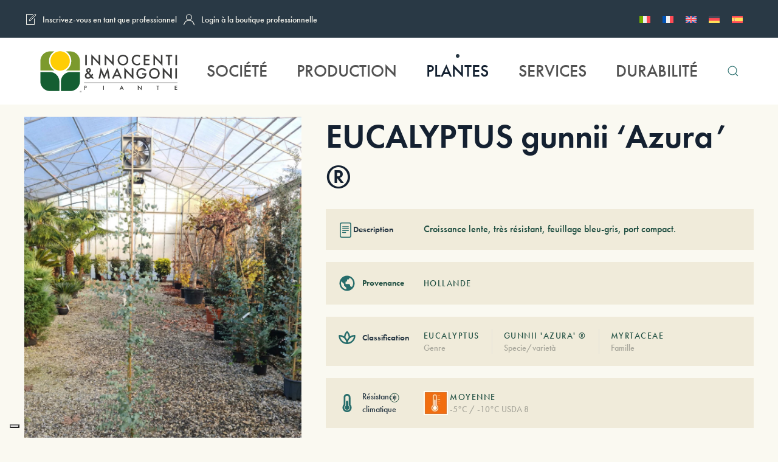

--- FILE ---
content_type: text/html; charset=UTF-8
request_url: https://innocentiemangonipiante.it/fr/eucalyptus-gunnii-azura/
body_size: 36304
content:
<!DOCTYPE html>
<html lang="fr-FR" prefix="og: https://ogp.me/ns#">
    <head>
        <meta charset="UTF-8">
        <meta name="viewport" content="width=device-width, initial-scale=1">
        <link rel="icon" href="/wp-content/uploads/2024/10/logo-pittogramma-1.png" sizes="any">
                <link rel="icon" href="/wp-content/uploads/2025/01/IEM_PITTOGRAMMA_COLOR_BORDO.svg" type="image/svg+xml">
                <link rel="apple-touch-icon" href="/wp-content/uploads/2024/10/logo-pittogramma-1.png">
                <link rel="pingback" href="https://innocentiemangonipiante.it/xmlrpc.php">
                			<script type="text/javascript" class="_iub_cs_skip">
				var _iub = _iub || {};
				_iub.csConfiguration = _iub.csConfiguration || {};
				_iub.csConfiguration.siteId = "3628566";
				_iub.csConfiguration.cookiePolicyId = "44755527";
			</script>
			<script class="_iub_cs_skip" src="https://cs.iubenda.com/autoblocking/3628566.js"></script>
			
<!-- Optimisation des moteurs de recherche par Rank Math - https://rankmath.com/ -->
<title>EUCALYPTUS gunnii &#039;Azura&#039; ®</title>
<meta name="description" content="EUCALYPTUS gunnii &#039;Azura&#039; ® - Crescita lenta, molto resistente, fogliame di colore blu-grigio, portamento compatto."/>
<meta name="robots" content="follow, index, max-image-preview:large"/>
<link rel="canonical" href="https://innocentiemangonipiante.it/fr/eucalyptus-gunnii-azura/" />
<meta property="og:locale" content="fr_FR" />
<meta property="og:type" content="product" />
<meta property="og:title" content="EUCALYPTUS gunnii &#039;Azura&#039; ®" />
<meta property="og:description" content="EUCALYPTUS gunnii &#039;Azura&#039; ® - Crescita lenta, molto resistente, fogliame di colore blu-grigio, portamento compatto." />
<meta property="og:url" content="https://innocentiemangonipiante.it/fr/eucalyptus-gunnii-azura/" />
<meta property="og:site_name" content="Innocenti &amp; Mangoni piante" />
<meta property="og:updated_time" content="2023-11-06T14:37:48+01:00" />
<meta property="og:image" content="https://innocentiemangonipiante.it/wp-content/uploads/2023/06/1643358556-761x1024.jpg" />
<meta property="og:image:secure_url" content="https://innocentiemangonipiante.it/wp-content/uploads/2023/06/1643358556-761x1024.jpg" />
<meta property="og:image:width" content="761" />
<meta property="og:image:height" content="1024" />
<meta property="og:image:alt" content="EUCALYPTUS gunnii &#039;Azura&#039; ®" />
<meta property="og:image:type" content="image/jpeg" />
<meta property="product:price:currency" content="EUR" />
<meta property="product:availability" content="instock" />
<meta property="article:published_time" content="2023-11-04T00:46:34+01:00" />
<meta property="article:modified_time" content="2023-11-06T14:37:48+01:00" />
<meta name="twitter:card" content="summary_large_image" />
<meta name="twitter:title" content="EUCALYPTUS gunnii &#039;Azura&#039; ®" />
<meta name="twitter:description" content="EUCALYPTUS gunnii &#039;Azura&#039; ® - Crescita lenta, molto resistente, fogliame di colore blu-grigio, portamento compatto." />
<meta name="twitter:image" content="https://innocentiemangonipiante.it/wp-content/uploads/2023/06/1643358556-761x1024.jpg" />
<meta name="twitter:label1" content="Prix" />
<meta name="twitter:data1" content="&euro;0.00" />
<meta name="twitter:label2" content="Disponibilité" />
<meta name="twitter:data2" content="En stock" />
<script type="application/ld+json" class="rank-math-schema">{"@context":"https://schema.org","@graph":[{"@type":"Organization","@id":"https://innocentiemangonipiante.it/fr/#organization/","name":"Innocenti &amp; Mangoni piante","url":"http://innocentiemangonipiante.it","sameAs":["https://www.facebook.com/InnocentiMangoniPiante"]},{"@type":"WebSite","@id":"https://innocentiemangonipiante.it/fr/#website/","url":"https://innocentiemangonipiante.it/fr/","name":"Innocenti &amp; Mangoni piante","alternateName":"INNOCENTI &amp; MANGONI PIANTE","publisher":{"@id":"https://innocentiemangonipiante.it/fr/#organization/"},"inLanguage":"fr-FR"},{"@type":"ImageObject","@id":"https://innocentiemangonipiante.it/wp-content/uploads/2023/06/1643358556-scaled.jpg","url":"https://innocentiemangonipiante.it/wp-content/uploads/2023/06/1643358556-scaled.jpg","width":"1903","height":"2560","caption":"EUCALYPTUS gunnii 'Azura' \u00ae","inLanguage":"fr-FR"},{"@type":"BreadcrumbList","@id":"https://innocentiemangonipiante.it/fr/eucalyptus-gunnii-azura/#breadcrumb","itemListElement":[{"@type":"ListItem","position":"1","item":{"@id":"https://innocentiemangonipiante.it","name":"Innocenti &amp; Mangoni"}},{"@type":"ListItem","position":"2","item":{"@id":"https://innocentiemangonipiante.it/fr/arbres-et-arbustes-persistants/","name":"Arbres et arbustes persistants"}},{"@type":"ListItem","position":"3","item":{"@id":"https://innocentiemangonipiante.it/fr/eucalyptus-gunnii-azura/","name":"EUCALYPTUS gunnii &lsquo;Azura&rsquo; \u00ae"}}]},{"@type":"WebPage","@id":"https://innocentiemangonipiante.it/fr/eucalyptus-gunnii-azura/#webpage","url":"https://innocentiemangonipiante.it/fr/eucalyptus-gunnii-azura/","name":"EUCALYPTUS gunnii &#039;Azura&#039; \u00ae","datePublished":"2023-11-04T00:46:34+01:00","dateModified":"2023-11-06T14:37:48+01:00","isPartOf":{"@id":"https://innocentiemangonipiante.it/fr/#website/"},"primaryImageOfPage":{"@id":"https://innocentiemangonipiante.it/wp-content/uploads/2023/06/1643358556-scaled.jpg"},"inLanguage":"fr-FR","breadcrumb":{"@id":"https://innocentiemangonipiante.it/fr/eucalyptus-gunnii-azura/#breadcrumb"}},{"@type":"Person","@id":"https://innocentiemangonipiante.it/fr/eucalyptus-gunnii-azura/#author","name":"ilmassi","image":{"@type":"ImageObject","@id":"https://secure.gravatar.com/avatar/c79ba0bcf2d895fde557626d4f6a9362d1b742426ddbfb6c2838b95e4e555ee7?s=96&amp;d=mm&amp;r=g","url":"https://secure.gravatar.com/avatar/c79ba0bcf2d895fde557626d4f6a9362d1b742426ddbfb6c2838b95e4e555ee7?s=96&amp;d=mm&amp;r=g","caption":"ilmassi","inLanguage":"fr-FR"},"sameAs":["http://innocentiemangonipiante.it"],"worksFor":{"@id":"https://innocentiemangonipiante.it/fr/#organization/"}},{"image":{"@id":"https://innocentiemangonipiante.it/wp-content/uploads/2023/06/1643358556-scaled.jpg"},"@type":"Article","datePublished":"2023-11-04T00:46:34+01:00","dateModified":"2023-11-06T14:37:48+01:00","headline":"EUCALYPTUS gunnii 'Azura' \u00ae","author":{"@id":"https://innocentiemangonipiante.it/fr/eucalyptus-gunnii-azura/#author","name":"ilmassi"},"description":"Crescita lenta, molto resistente, fogliame di colore blu-grigio, portamento compatto.","name":"EUCALYPTUS gunnii 'Azura' \u00ae","articleSection":"Arbres et arbustes persistants","@id":"https://innocentiemangonipiante.it/fr/eucalyptus-gunnii-azura/#schema-3182120","isPartOf":{"@id":"https://innocentiemangonipiante.it/fr/eucalyptus-gunnii-azura/#webpage"},"publisher":{"@id":"https://innocentiemangonipiante.it/fr/#organization/"},"inLanguage":"fr-FR","mainEntityOfPage":{"@id":"https://innocentiemangonipiante.it/fr/eucalyptus-gunnii-azura/#webpage"}}]}</script>
<!-- /Extension Rank Math WordPress SEO -->

<link rel='dns-prefetch' href='//cdn.iubenda.com' />
<link rel='dns-prefetch' href='//www.googletagmanager.com' />
<link rel="alternate" type="application/rss+xml" title="Innocenti &amp; Mangoni piante &raquo; Flux" href="https://innocentiemangonipiante.it/fr/feed/" />
<link rel="alternate" type="application/rss+xml" title="Innocenti &amp; Mangoni piante &raquo; Flux des commentaires" href="https://innocentiemangonipiante.it/fr/comments/feed/" />
<link rel="alternate" type="application/rss+xml" title="Innocenti &amp; Mangoni piante &raquo; EUCALYPTUS gunnii &lsquo;Azura&rsquo; ® Flux des commentaires" href="https://innocentiemangonipiante.it/fr/eucalyptus-gunnii-azura/feed/" />
<link rel="alternate" title="oEmbed (JSON)" type="application/json+oembed" href="https://innocentiemangonipiante.it/fr/wp-json/oembed/1.0/embed?url=https%3A%2F%2Finnocentiemangonipiante.it%2Ffr%2Feucalyptus-gunnii-azura%2F" />
<link rel="alternate" title="oEmbed (XML)" type="text/xml+oembed" href="https://innocentiemangonipiante.it/fr/wp-json/oembed/1.0/embed?url=https%3A%2F%2Finnocentiemangonipiante.it%2Ffr%2Feucalyptus-gunnii-azura%2F&#038;format=xml" />
<style id='wp-img-auto-sizes-contain-inline-css' type='text/css'>
img:is([sizes=auto i],[sizes^="auto," i]){contain-intrinsic-size:3000px 1500px}
/*# sourceURL=wp-img-auto-sizes-contain-inline-css */
</style>
<link rel='stylesheet' id='acy_front_messages_css-css' href='https://innocentiemangonipiante.it/wp-content/plugins/acymailing/media/css/front/messages.min.css?v=1726211957&#038;ver=6.9' type='text/css' media='all' />
<style id='wp-emoji-styles-inline-css' type='text/css'>

	img.wp-smiley, img.emoji {
		display: inline !important;
		border: none !important;
		box-shadow: none !important;
		height: 1em !important;
		width: 1em !important;
		margin: 0 0.07em !important;
		vertical-align: -0.1em !important;
		background: none !important;
		padding: 0 !important;
	}
/*# sourceURL=wp-emoji-styles-inline-css */
</style>
<link rel='stylesheet' id='wp-block-library-css' href='https://innocentiemangonipiante.it/wp-includes/css/dist/block-library/style.min.css?ver=6.9' type='text/css' media='all' />
<link rel='stylesheet' id='wc-blocks-style-css' href='https://innocentiemangonipiante.it/wp-content/plugins/woocommerce/assets/client/blocks/wc-blocks.css?ver=11.8.0-dev' type='text/css' media='all' />
<style id='global-styles-inline-css' type='text/css'>
:root{--wp--preset--aspect-ratio--square: 1;--wp--preset--aspect-ratio--4-3: 4/3;--wp--preset--aspect-ratio--3-4: 3/4;--wp--preset--aspect-ratio--3-2: 3/2;--wp--preset--aspect-ratio--2-3: 2/3;--wp--preset--aspect-ratio--16-9: 16/9;--wp--preset--aspect-ratio--9-16: 9/16;--wp--preset--color--black: #000000;--wp--preset--color--cyan-bluish-gray: #abb8c3;--wp--preset--color--white: #ffffff;--wp--preset--color--pale-pink: #f78da7;--wp--preset--color--vivid-red: #cf2e2e;--wp--preset--color--luminous-vivid-orange: #ff6900;--wp--preset--color--luminous-vivid-amber: #fcb900;--wp--preset--color--light-green-cyan: #7bdcb5;--wp--preset--color--vivid-green-cyan: #00d084;--wp--preset--color--pale-cyan-blue: #8ed1fc;--wp--preset--color--vivid-cyan-blue: #0693e3;--wp--preset--color--vivid-purple: #9b51e0;--wp--preset--gradient--vivid-cyan-blue-to-vivid-purple: linear-gradient(135deg,rgb(6,147,227) 0%,rgb(155,81,224) 100%);--wp--preset--gradient--light-green-cyan-to-vivid-green-cyan: linear-gradient(135deg,rgb(122,220,180) 0%,rgb(0,208,130) 100%);--wp--preset--gradient--luminous-vivid-amber-to-luminous-vivid-orange: linear-gradient(135deg,rgb(252,185,0) 0%,rgb(255,105,0) 100%);--wp--preset--gradient--luminous-vivid-orange-to-vivid-red: linear-gradient(135deg,rgb(255,105,0) 0%,rgb(207,46,46) 100%);--wp--preset--gradient--very-light-gray-to-cyan-bluish-gray: linear-gradient(135deg,rgb(238,238,238) 0%,rgb(169,184,195) 100%);--wp--preset--gradient--cool-to-warm-spectrum: linear-gradient(135deg,rgb(74,234,220) 0%,rgb(151,120,209) 20%,rgb(207,42,186) 40%,rgb(238,44,130) 60%,rgb(251,105,98) 80%,rgb(254,248,76) 100%);--wp--preset--gradient--blush-light-purple: linear-gradient(135deg,rgb(255,206,236) 0%,rgb(152,150,240) 100%);--wp--preset--gradient--blush-bordeaux: linear-gradient(135deg,rgb(254,205,165) 0%,rgb(254,45,45) 50%,rgb(107,0,62) 100%);--wp--preset--gradient--luminous-dusk: linear-gradient(135deg,rgb(255,203,112) 0%,rgb(199,81,192) 50%,rgb(65,88,208) 100%);--wp--preset--gradient--pale-ocean: linear-gradient(135deg,rgb(255,245,203) 0%,rgb(182,227,212) 50%,rgb(51,167,181) 100%);--wp--preset--gradient--electric-grass: linear-gradient(135deg,rgb(202,248,128) 0%,rgb(113,206,126) 100%);--wp--preset--gradient--midnight: linear-gradient(135deg,rgb(2,3,129) 0%,rgb(40,116,252) 100%);--wp--preset--font-size--small: 13px;--wp--preset--font-size--medium: 20px;--wp--preset--font-size--large: 36px;--wp--preset--font-size--x-large: 42px;--wp--preset--spacing--20: 0.44rem;--wp--preset--spacing--30: 0.67rem;--wp--preset--spacing--40: 1rem;--wp--preset--spacing--50: 1.5rem;--wp--preset--spacing--60: 2.25rem;--wp--preset--spacing--70: 3.38rem;--wp--preset--spacing--80: 5.06rem;--wp--preset--shadow--natural: 6px 6px 9px rgba(0, 0, 0, 0.2);--wp--preset--shadow--deep: 12px 12px 50px rgba(0, 0, 0, 0.4);--wp--preset--shadow--sharp: 6px 6px 0px rgba(0, 0, 0, 0.2);--wp--preset--shadow--outlined: 6px 6px 0px -3px rgb(255, 255, 255), 6px 6px rgb(0, 0, 0);--wp--preset--shadow--crisp: 6px 6px 0px rgb(0, 0, 0);}:where(.is-layout-flex){gap: 0.5em;}:where(.is-layout-grid){gap: 0.5em;}body .is-layout-flex{display: flex;}.is-layout-flex{flex-wrap: wrap;align-items: center;}.is-layout-flex > :is(*, div){margin: 0;}body .is-layout-grid{display: grid;}.is-layout-grid > :is(*, div){margin: 0;}:where(.wp-block-columns.is-layout-flex){gap: 2em;}:where(.wp-block-columns.is-layout-grid){gap: 2em;}:where(.wp-block-post-template.is-layout-flex){gap: 1.25em;}:where(.wp-block-post-template.is-layout-grid){gap: 1.25em;}.has-black-color{color: var(--wp--preset--color--black) !important;}.has-cyan-bluish-gray-color{color: var(--wp--preset--color--cyan-bluish-gray) !important;}.has-white-color{color: var(--wp--preset--color--white) !important;}.has-pale-pink-color{color: var(--wp--preset--color--pale-pink) !important;}.has-vivid-red-color{color: var(--wp--preset--color--vivid-red) !important;}.has-luminous-vivid-orange-color{color: var(--wp--preset--color--luminous-vivid-orange) !important;}.has-luminous-vivid-amber-color{color: var(--wp--preset--color--luminous-vivid-amber) !important;}.has-light-green-cyan-color{color: var(--wp--preset--color--light-green-cyan) !important;}.has-vivid-green-cyan-color{color: var(--wp--preset--color--vivid-green-cyan) !important;}.has-pale-cyan-blue-color{color: var(--wp--preset--color--pale-cyan-blue) !important;}.has-vivid-cyan-blue-color{color: var(--wp--preset--color--vivid-cyan-blue) !important;}.has-vivid-purple-color{color: var(--wp--preset--color--vivid-purple) !important;}.has-black-background-color{background-color: var(--wp--preset--color--black) !important;}.has-cyan-bluish-gray-background-color{background-color: var(--wp--preset--color--cyan-bluish-gray) !important;}.has-white-background-color{background-color: var(--wp--preset--color--white) !important;}.has-pale-pink-background-color{background-color: var(--wp--preset--color--pale-pink) !important;}.has-vivid-red-background-color{background-color: var(--wp--preset--color--vivid-red) !important;}.has-luminous-vivid-orange-background-color{background-color: var(--wp--preset--color--luminous-vivid-orange) !important;}.has-luminous-vivid-amber-background-color{background-color: var(--wp--preset--color--luminous-vivid-amber) !important;}.has-light-green-cyan-background-color{background-color: var(--wp--preset--color--light-green-cyan) !important;}.has-vivid-green-cyan-background-color{background-color: var(--wp--preset--color--vivid-green-cyan) !important;}.has-pale-cyan-blue-background-color{background-color: var(--wp--preset--color--pale-cyan-blue) !important;}.has-vivid-cyan-blue-background-color{background-color: var(--wp--preset--color--vivid-cyan-blue) !important;}.has-vivid-purple-background-color{background-color: var(--wp--preset--color--vivid-purple) !important;}.has-black-border-color{border-color: var(--wp--preset--color--black) !important;}.has-cyan-bluish-gray-border-color{border-color: var(--wp--preset--color--cyan-bluish-gray) !important;}.has-white-border-color{border-color: var(--wp--preset--color--white) !important;}.has-pale-pink-border-color{border-color: var(--wp--preset--color--pale-pink) !important;}.has-vivid-red-border-color{border-color: var(--wp--preset--color--vivid-red) !important;}.has-luminous-vivid-orange-border-color{border-color: var(--wp--preset--color--luminous-vivid-orange) !important;}.has-luminous-vivid-amber-border-color{border-color: var(--wp--preset--color--luminous-vivid-amber) !important;}.has-light-green-cyan-border-color{border-color: var(--wp--preset--color--light-green-cyan) !important;}.has-vivid-green-cyan-border-color{border-color: var(--wp--preset--color--vivid-green-cyan) !important;}.has-pale-cyan-blue-border-color{border-color: var(--wp--preset--color--pale-cyan-blue) !important;}.has-vivid-cyan-blue-border-color{border-color: var(--wp--preset--color--vivid-cyan-blue) !important;}.has-vivid-purple-border-color{border-color: var(--wp--preset--color--vivid-purple) !important;}.has-vivid-cyan-blue-to-vivid-purple-gradient-background{background: var(--wp--preset--gradient--vivid-cyan-blue-to-vivid-purple) !important;}.has-light-green-cyan-to-vivid-green-cyan-gradient-background{background: var(--wp--preset--gradient--light-green-cyan-to-vivid-green-cyan) !important;}.has-luminous-vivid-amber-to-luminous-vivid-orange-gradient-background{background: var(--wp--preset--gradient--luminous-vivid-amber-to-luminous-vivid-orange) !important;}.has-luminous-vivid-orange-to-vivid-red-gradient-background{background: var(--wp--preset--gradient--luminous-vivid-orange-to-vivid-red) !important;}.has-very-light-gray-to-cyan-bluish-gray-gradient-background{background: var(--wp--preset--gradient--very-light-gray-to-cyan-bluish-gray) !important;}.has-cool-to-warm-spectrum-gradient-background{background: var(--wp--preset--gradient--cool-to-warm-spectrum) !important;}.has-blush-light-purple-gradient-background{background: var(--wp--preset--gradient--blush-light-purple) !important;}.has-blush-bordeaux-gradient-background{background: var(--wp--preset--gradient--blush-bordeaux) !important;}.has-luminous-dusk-gradient-background{background: var(--wp--preset--gradient--luminous-dusk) !important;}.has-pale-ocean-gradient-background{background: var(--wp--preset--gradient--pale-ocean) !important;}.has-electric-grass-gradient-background{background: var(--wp--preset--gradient--electric-grass) !important;}.has-midnight-gradient-background{background: var(--wp--preset--gradient--midnight) !important;}.has-small-font-size{font-size: var(--wp--preset--font-size--small) !important;}.has-medium-font-size{font-size: var(--wp--preset--font-size--medium) !important;}.has-large-font-size{font-size: var(--wp--preset--font-size--large) !important;}.has-x-large-font-size{font-size: var(--wp--preset--font-size--x-large) !important;}
/*# sourceURL=global-styles-inline-css */
</style>

<style id='classic-theme-styles-inline-css' type='text/css'>
/*! This file is auto-generated */
.wp-block-button__link{color:#fff;background-color:#32373c;border-radius:9999px;box-shadow:none;text-decoration:none;padding:calc(.667em + 2px) calc(1.333em + 2px);font-size:1.125em}.wp-block-file__button{background:#32373c;color:#fff;text-decoration:none}
/*# sourceURL=/wp-includes/css/classic-themes.min.css */
</style>
<link rel='stylesheet' id='contact-form-7-css' href='https://innocentiemangonipiante.it/wp-content/plugins/contact-form-7/includes/css/styles.css?ver=5.9.6' type='text/css' media='all' />
<link rel='stylesheet' id='photoswipe-css' href='https://innocentiemangonipiante.it/wp-content/plugins/woocommerce/assets/css/photoswipe/photoswipe.min.css?ver=8.5.4' type='text/css' media='all' />
<link rel='stylesheet' id='photoswipe-default-skin-css' href='https://innocentiemangonipiante.it/wp-content/plugins/woocommerce/assets/css/photoswipe/default-skin/default-skin.min.css?ver=8.5.4' type='text/css' media='all' />
<style id='woocommerce-inline-inline-css' type='text/css'>
.woocommerce form .form-row .required { visibility: hidden; }
/*# sourceURL=woocommerce-inline-inline-css */
</style>
<link rel='stylesheet' id='wpml-legacy-horizontal-list-0-css' href='https://innocentiemangonipiante.it/wp-content/plugins/sitepress-multilingual-cms/templates/language-switchers/legacy-list-horizontal/style.min.css?ver=1' type='text/css' media='all' />
<link rel='stylesheet' id='ywctm-frontend-css' href='https://innocentiemangonipiante.it/wp-content/plugins/yith-woocommerce-catalog-mode/assets/css/frontend.min.css?ver=2.39.0' type='text/css' media='all' />
<style id='ywctm-frontend-inline-css' type='text/css'>
form.cart button.single_add_to_cart_button, .ppc-button-wrapper, .wc-ppcp-paylater-msg__container, form.cart .quantity, table.variations, form.variations_form, .single_variation_wrap .variations_button, .widget.woocommerce.widget_shopping_cart{display: none !important}
/*# sourceURL=ywctm-frontend-inline-css */
</style>
<link href="https://innocentiemangonipiante.it/wp-content/themes/yootheme/css/theme.1.css?ver=1759224248" rel="stylesheet">
<script type="text/javascript" id="acy_front_messages_js-js-before">
/* <![CDATA[ */
var ACYM_AJAX_START = "https://innocentiemangonipiante.it/wp-admin/admin-ajax.php";
            var ACYM_AJAX_PARAMS = "?action=acymailing_router&noheader=1&nocache=1768985075";
            var ACYM_AJAX = ACYM_AJAX_START + ACYM_AJAX_PARAMS;
//# sourceURL=acy_front_messages_js-js-before
/* ]]> */
</script>
<script type="text/javascript" src="https://innocentiemangonipiante.it/wp-content/plugins/acymailing/media/js/front/messages.min.js?v=1726211957&amp;ver=6.9" id="acy_front_messages_js-js"></script>
<script type="text/javascript" src="https://innocentiemangonipiante.it/wp-includes/js/jquery/jquery.min.js?ver=3.7.1" id="jquery-core-js"></script>
<script type="text/javascript" src="https://innocentiemangonipiante.it/wp-includes/js/jquery/jquery-migrate.min.js?ver=3.4.1" id="jquery-migrate-js"></script>
<script type="text/javascript" id="jquery-js-after">
/* <![CDATA[ */
if (typeof (window.wpfReadyList) == "undefined") {
			var v = jQuery.fn.jquery;
			if (v && parseInt(v) >= 3 && window.self === window.top) {
				var readyList=[];
				window.originalReadyMethod = jQuery.fn.ready;
				jQuery.fn.ready = function(){
					if(arguments.length && arguments.length > 0 && typeof arguments[0] === "function") {
						readyList.push({"c": this, "a": arguments});
					}
					return window.originalReadyMethod.apply( this, arguments );
				};
				window.wpfReadyList = readyList;
			}}
//# sourceURL=jquery-js-after
/* ]]> */
</script>

<script  type="text/javascript" class=" _iub_cs_skip" type="text/javascript" id="iubenda-head-inline-scripts-0">
/* <![CDATA[ */

var _iub = _iub || [];
_iub.csConfiguration = {"askConsentAtCookiePolicyUpdate":true,"countryDetection":true,"enableFadp":true,"enableLgpd":true,"enableUspr":true,"floatingPreferencesButtonDisplay":"bottom-left","lgpdAppliesGlobally":false,"perPurposeConsent":true,"preferenceCookie":{"expireAfter":180},"siteId":3628566,"cookiePolicyId":44755527,"lang":"fr", "banner":{ "acceptButtonCaptionColor":"#FFFFFF","acceptButtonColor":"#313E5F","acceptButtonDisplay":true,"backgroundColor":"#F7FFF9","closeButtonDisplay":false,"customizeButtonCaptionColor":"#313E5F","customizeButtonColor":"#DEE6E0","customizeButtonDisplay":true,"explicitWithdrawal":true,"listPurposes":true,"logo":null,"ownerName":"innocentiemangonipiante.it/","position":"float-bottom-right","rejectButtonCaptionColor":"#FFFFFF","rejectButtonColor":"#313E5F","rejectButtonDisplay":true,"showPurposesToggles":true,"showTitle":false,"showTotalNumberOfProviders":true,"theme":"night_sky-neutral","textColor":"#313E5F" }};

//# sourceURL=iubenda-head-inline-scripts-0
/* ]]> */
</script>
<script  type="text/javascript" class=" _iub_cs_skip" type="text/javascript" src="//cdn.iubenda.com/cs/gpp/stub.js?ver=3.11.1" id="iubenda-head-scripts-1-js"></script>
<script  type="text/javascript" charset="UTF-8" async="" class=" _iub_cs_skip" type="text/javascript" src="//cdn.iubenda.com/cs/iubenda_cs.js?ver=3.11.1" id="iubenda-head-scripts-2-js"></script>
<script type="text/javascript" id="wpml-cookie-js-extra">
/* <![CDATA[ */
var wpml_cookies = {"wp-wpml_current_language":{"value":"fr","expires":1,"path":"/"}};
var wpml_cookies = {"wp-wpml_current_language":{"value":"fr","expires":1,"path":"/"}};
//# sourceURL=wpml-cookie-js-extra
/* ]]> */
</script>
<script type="text/javascript" src="https://innocentiemangonipiante.it/wp-content/plugins/sitepress-multilingual-cms/res/js/cookies/language-cookie.js?ver=4.6.9" id="wpml-cookie-js" defer="defer" data-wp-strategy="defer"></script>
<script type="text/javascript" src="https://innocentiemangonipiante.it/wp-content/plugins/woocommerce/assets/js/zoom/jquery.zoom.min.js?ver=1.7.21-wc.8.5.4" id="zoom-js" defer="defer" data-wp-strategy="defer"></script>
<script type="text/javascript" src="https://innocentiemangonipiante.it/wp-content/plugins/woocommerce/assets/js/flexslider/jquery.flexslider.min.js?ver=2.7.2-wc.8.5.4" id="flexslider-js" defer="defer" data-wp-strategy="defer"></script>
<script type="text/javascript" src="https://innocentiemangonipiante.it/wp-content/plugins/woocommerce/assets/js/photoswipe/photoswipe.min.js?ver=4.1.1-wc.8.5.4" id="photoswipe-js" defer="defer" data-wp-strategy="defer"></script>
<script type="text/javascript" src="https://innocentiemangonipiante.it/wp-content/plugins/woocommerce/assets/js/photoswipe/photoswipe-ui-default.min.js?ver=4.1.1-wc.8.5.4" id="photoswipe-ui-default-js" defer="defer" data-wp-strategy="defer"></script>
<script type="text/javascript" id="wc-single-product-js-extra">
/* <![CDATA[ */
var wc_single_product_params = {"i18n_required_rating_text":"Please select a rating","review_rating_required":"yes","flexslider":{"rtl":false,"animation":"slide","smoothHeight":true,"directionNav":false,"controlNav":"thumbnails","slideshow":false,"animationSpeed":500,"animationLoop":false,"allowOneSlide":false},"zoom_enabled":"1","zoom_options":[],"photoswipe_enabled":"1","photoswipe_options":{"shareEl":false,"closeOnScroll":false,"history":false,"hideAnimationDuration":0,"showAnimationDuration":0},"flexslider_enabled":"1"};
//# sourceURL=wc-single-product-js-extra
/* ]]> */
</script>
<script type="text/javascript" src="https://innocentiemangonipiante.it/wp-content/plugins/woocommerce/assets/js/frontend/single-product.min.js?ver=8.5.4" id="wc-single-product-js" defer="defer" data-wp-strategy="defer"></script>
<script type="text/javascript" src="https://innocentiemangonipiante.it/wp-content/plugins/woocommerce/assets/js/jquery-blockui/jquery.blockUI.min.js?ver=2.7.0-wc.8.5.4" id="jquery-blockui-js" defer="defer" data-wp-strategy="defer"></script>
<script type="text/javascript" src="https://innocentiemangonipiante.it/wp-content/plugins/woocommerce/assets/js/js-cookie/js.cookie.min.js?ver=2.1.4-wc.8.5.4" id="js-cookie-js" defer="defer" data-wp-strategy="defer"></script>
<script type="text/javascript" id="woocommerce-js-extra">
/* <![CDATA[ */
var woocommerce_params = {"ajax_url":"/wp-admin/admin-ajax.php?lang=fr","wc_ajax_url":"/fr/?wc-ajax=%%endpoint%%"};
//# sourceURL=woocommerce-js-extra
/* ]]> */
</script>
<script type="text/javascript" src="https://innocentiemangonipiante.it/wp-content/plugins/woocommerce/assets/js/frontend/woocommerce.min.js?ver=8.5.4" id="woocommerce-js" defer="defer" data-wp-strategy="defer"></script>

<!-- Extrait de code de la balise Google (gtag.js) ajouté par Site Kit -->

<!-- Extrait Google Analytics ajouté par Site Kit -->
<script type="text/javascript" src="https://www.googletagmanager.com/gtag/js?id=GT-WRHXPJJ" id="google_gtagjs-js" async></script>
<script type="text/javascript" id="google_gtagjs-js-after">
/* <![CDATA[ */
window.dataLayer = window.dataLayer || [];function gtag(){dataLayer.push(arguments);}
gtag("set","linker",{"domains":["innocentiemangonipiante.it"]});
gtag("js", new Date());
gtag("set", "developer_id.dZTNiMT", true);
gtag("config", "GT-WRHXPJJ");
//# sourceURL=google_gtagjs-js-after
/* ]]> */
</script>

<!-- Extrait de code de la balise Google de fin (gtag.js) ajouté par Site Kit -->
<link rel="https://api.w.org/" href="https://innocentiemangonipiante.it/fr/wp-json/" /><link rel="alternate" title="JSON" type="application/json" href="https://innocentiemangonipiante.it/fr/wp-json/wp/v2/product/12725" /><link rel="EditURI" type="application/rsd+xml" title="RSD" href="https://innocentiemangonipiante.it/xmlrpc.php?rsd" />
<meta name="generator" content="WordPress 6.9" />
<link rel='shortlink' href='https://innocentiemangonipiante.it/fr/?p=12725' />
<meta name="generator" content="WPML ver:4.6.9 stt:1,4,3,27,45,2;" />
<link rel="alternate" hreflang="it" href="https://innocentiemangonipiante.it/eucalyptus-gunnii-azura/" />
<link rel="alternate" hreflang="fr" href="https://innocentiemangonipiante.it/fr/eucalyptus-gunnii-azura/" />
<link rel="alternate" hreflang="en" href="https://innocentiemangonipiante.it/en/eucalyptus-gunnii-azura/" />
<link rel="alternate" hreflang="de" href="https://innocentiemangonipiante.it/de/eucalyptus-gunnii-azura/" />
<link rel="alternate" hreflang="es" href="https://innocentiemangonipiante.it/es/eucalyptus-gunnii-azura/" />
<link rel="alternate" hreflang="ru" href="https://innocentiemangonipiante.it/ru/eucalyptus-gunnii-azura/" />
<link rel="alternate" hreflang="x-default" href="https://innocentiemangonipiante.it/eucalyptus-gunnii-azura/" />
<meta name="generator" content="Site Kit by Google 1.136.0" />	<noscript><style>.woocommerce-product-gallery{ opacity: 1 !important; }</style></noscript>
	<script type="text/javascript" id="google_gtagjs" src="https://www.googletagmanager.com/gtag/js?id=G-B68W2WMDW2" async="async"></script>
<script type="text/javascript" id="google_gtagjs-inline">
/* <![CDATA[ */
window.dataLayer = window.dataLayer || [];function gtag(){dataLayer.push(arguments);}gtag('js', new Date());gtag('config', 'G-B68W2WMDW2', {} );
/* ]]> */
</script>

<!-- Extrait Google Tag Manager ajouté par Site Kit -->
<script type="text/javascript">
/* <![CDATA[ */

			( function( w, d, s, l, i ) {
				w[l] = w[l] || [];
				w[l].push( {'gtm.start': new Date().getTime(), event: 'gtm.js'} );
				var f = d.getElementsByTagName( s )[0],
					j = d.createElement( s ), dl = l != 'dataLayer' ? '&l=' + l : '';
				j.async = true;
				j.src = 'https://www.googletagmanager.com/gtm.js?id=' + i + dl;
				f.parentNode.insertBefore( j, f );
			} )( window, document, 'script', 'dataLayer', 'GTM-WV9856G' );
			
/* ]]> */
</script>

<!-- Arrêter l&#039;extrait Google Tag Manager ajouté par Site Kit -->
<script src="https://innocentiemangonipiante.it/wp-content/themes/yootheme/vendor/assets/uikit/dist/js/uikit.min.js?ver=4.2.13"></script>
<script src="https://innocentiemangonipiante.it/wp-content/themes/yootheme/vendor/assets/uikit/dist/js/uikit-icons-gravity-tower.min.js?ver=4.2.13"></script>
<script src="https://innocentiemangonipiante.it/wp-content/themes/yootheme/js/theme.js?ver=4.2.13"></script>
<script>window.yootheme ||= {}; var $theme = yootheme.theme = {"i18n":{"close":{"label":"Close"},"totop":{"label":"Back to top"},"marker":{"label":"Open"},"navbarToggleIcon":{"label":"Open menu"},"paginationPrevious":{"label":"Previous page"},"paginationNext":{"label":"Next page"},"searchIcon":{"toggle":"Open Search","submit":"Submit Search"},"slider":{"next":"Next slide","previous":"Previous slide","slideX":"Slide %s","slideLabel":"%s of %s"},"slideshow":{"next":"Next slide","previous":"Previous slide","slideX":"Slide %s","slideLabel":"%s of %s"},"lightboxPanel":{"next":"Next slide","previous":"Previous slide","slideLabel":"%s of %s","close":"Close"}}};</script>
<script type="text/javascript"> _linkedin_partner_id = "6526937"; window._linkedin_data_partner_ids = window._linkedin_data_partner_ids || []; window._linkedin_data_partner_ids.push(_linkedin_partner_id); </script><script type="text/javascript"> (function(l) { if (!l){window.lintrk = function(a,b){window.lintrk.q.push([a,b])}; window.lintrk.q=[]} var s = document.getElementsByTagName("script")[0]; var b = document.createElement("script"); b.type = "text/javascript";b.async = true; b.src = "https://snap.licdn.com/li.lms-analytics/insight.min.js"; s.parentNode.insertBefore(b, s);})(window.lintrk); </script> <noscript> <img height="1" width="1" style="display:none;" alt="" src="https://px.ads.linkedin.com/collect/?pid=6526937&fmt=gif" /> </noscript>
<!-- Google tag (gtag.js) -->
<script async src="https://www.googletagmanager.com/gtag/js?id=AW-960186119"></script>
<script>
  window.dataLayer = window.dataLayer || [];
  function gtag(){dataLayer.push(arguments);}
  gtag('js', new Date());

  gtag('config', 'AW-960186119');
</script><link rel="icon" href="/wp-content/uploads/2024/10/logo-pittogramma-1.png" sizes="any">
<link rel="icon" href="/wp-content/uploads/2025/01/IEM_PITTOGRAMMA_COLOR_BORDO.svg" type="image/svg+xml">
<link rel="apple-touch-icon" href="/wp-content/uploads/2024/10/logo-pittogramma-1.png">
		<style type="text/css" id="wp-custom-css">
			/* CSS woola
 * 	1. fonts
 * 	2. form select
 * 	3. hide recaptcha
 * 	4. funnel registrazione
 * 	5. richiesta catalogo
 * 	6. tasti app
 * 	7. spaziatura globale
 * 	8. rigotta evento
 * 	9. si / no mobile
 * */

/*	1. fonts
 * 		Futura
 * 			per i titoli
 * 		Lato
 * 			resto del testo
 * */
@import url("https://use.typekit.net/sec2fas.css");
/*@import url('https://fonts.googleapis.com/css2?family=Lato:ital,wght@0,100;0,300;0,400;0,700;0,900;1,100;1,300;1,400;1,700;1,900&display=swap');*/

.wpml-ls-item-ru {display: none !important;}

/*	legenda uso fonts
 * 
font-family: "futura-pt", sans-serif;
font-family: "Lato", sans-serif;
 * */
/** {font-family: "Lato", sans-serif !important;}*/
* {font-family: "futura-pt", sans-serif !important;font-weight: 500 !important;font-style: normal !important;}
i.fa:before {font-family: FontAwesome !important;}
h1, h2, h3, h4, h5, h6 {font-family: "futura-pt", sans-serif !important;font-weight: 600 !important;font-style: normal !important;}

/*	pagina singolo articolo
 * */
@media(min-width:1025px){
	.single-post .uk-section-default.uk-section-overlap.uk-section.uk-section-large.uk-padding-remove-bottom p {font-size: 1.4rem;}
	.single-post h1.uk-heading-xlarge.uk-margin-small.uk-text-center {font-size: 70px;max-width: 1400px;margin: 0 auto;}
}

/*	2. form select
 * */
form#isc select option {color: #333;}

/*	3. hide recaptcha
 * */
.grecaptcha-badge {display: none !important;}

/*	4. funnel registrazione
 * */
#stepazienda0, #stepazienda1, #stepprivato, #stepprivatoazienda {display: none;}

.sceltatipo {text-align: left;font-size: 2rem;color: #ffcd03;}
.sceltatipo a {width: 45%;float: left;margin: 0 2.5%;text-align: center;border: solid #faf9f1;box-sizing: border-box;transition: 0.3s;text-transform: uppercase;border-radius: 500px;margin-bottom:32px;}
.sceltatipo a:hover {background-color: #ffcd03;border: solid #ffcd03;color:#276d6b !important;}

#stepprivatoazienda .contenitore>div:first-child, #stepprivato .contenitore>div:first-child, #stepazienda1 .contenitore>div:first-child {float: left;width: 50%;color: #faf9f1;}
#stepprivatoazienda .contenitore>div:last-child, #stepprivato .contenitore>div:last-child, #stepazienda1 .contenitore>div:last-child {float: right;width: 40%;color: #faf9f1;}
#stepprivatoazienda .contenitore:after, #stepprivato .contenitore:after, #stepazienda1 .contenitore:after {content: '';clear: both;display: block;}
#stepprivatoazienda .contenitore strong, #stepprivato .contenitore strong, #stepazienda1 .contenitore strong {font-weight: bolder !important;color: #ffcd03;}


.cf7row:after {content: '';clear: both;display: block;}
.cf7row .cf7column:first-child {margin-right: 1%;}
.cf7row .cf7column:last-child {margin-left: 1%;}
.cf7column {width: 49%;float: left;}
#stepprivatoazienda textarea.wpcf7-form-control, #stepprivato textarea.wpcf7-form-control, #stepazienda1 textarea.wpcf7-form-control {width: 100%;border: unset;border-bottom: solid 1px #3c7b79;color: #bdd3cc;padding-top: 16px;}
#stepprivatoazienda input, #stepprivatoazienda select, #stepprivatoazienda textarea, #stepprivato input, #stepprivato select, #stepprivato textarea, #stepazienda1 input, #stepazienda1 select, #stepazienda1 textarea {background-color: #307876;padding-left: 16px;}

#stepprivatoazienda input.wpcf7-form-control.wpcf7-submit, #stepprivato input.wpcf7-form-control.wpcf7-submit, .elaborone {background-color: #ffcd03 !important;border: solid 1px #ffcd03;color: #333 !important;cursor: pointer;border-radius: 500px;}

#stepprivatoazienda form.wpcf7-form.wpcf7-acceptance-as-validation.sent div, #stepprivatoazienda form.wpcf7-form.wpcf7-acceptance-as-validation.sent p, #stepprivato form.wpcf7-form.wpcf7-acceptance-as-validation.sent div, #stepprivato form.wpcf7-form.wpcf7-acceptance-as-validation.sent p {display: none;}
#stepprivatoazienda form.wpcf7-form.wpcf7-acceptance-as-validation.sent .wpcf7-response-output, #stepprivato form.wpcf7-form.wpcf7-acceptance-as-validation.sent .wpcf7-response-output {display: block !important;}

a.tornaindietro {font-style: italic !important;color: #ffcd03 !important;border: unset;text-align: left;font-size: 0.8rem;width: 100%;margin: 0;text-transform: capitalize;}
a.tornaindietro:hover {background: unset;border: unset;color: inherit !important;}

#stepprivatoazienda .contenitore, #stepprivato .contenitore, #stepazienda1 .contenitore {font-size: 1.5em;}

form#isc select option {color: #333;background-color: #fff;}

select[name=selezionapaese] option {background-color: #fff;}

@media(max-width:480px){
	.sceltatipo {font-size: 1.5rem;}
	.sceltatipo a {width: 100%;float: unset;margin: 0 auto;font-size: 20px;display: block;margin-bottom: 32px;}
	
	#stepprivatoazienda .contenitore>div:first-child, #stepprivato .contenitore>div:first-child, #stepazienda1 .contenitore>div:first-child {float: unset;width: 100%;}
	#stepprivatoazienda .contenitore>div:last-child, #stepprivato .contenitore>div:last-child, #stepazienda1 .contenitore>div:last-child {float: unset;width: 100%;}
}

/*	5. richiesta catalogo
 * */
.page-id-8604 form.wpcf7-form.sent p, .page-id-8603 form.wpcf7-form.sent p, .page-id-8602 form.wpcf7-form.sent p, .page-id-8601 form.wpcf7-form.sent p, .page-id-9075 form.wpcf7-form.sent p {
    display: none !important;
}
.page-id-8604 .wpcf7-form.submitting .wpcf7-submit, .page-id-8603 .wpcf7-form.submitting .wpcf7-submit, .page-id-8602 .wpcf7-form.submitting .wpcf7-submit, .page-id-8601 .wpcf7-form.submitting .wpcf7-submit, .page-id-9075 .wpcf7-form.submitting .wpcf7-submit {
    pointer-events: none;
}

/*	END CSS Woola
 * ****************************/

/* altro */
a.button.product_type_simple.add_to_cart_button.ajax_add_to_cart {
    display: none;
}

span.price {
    display: none;
}
h2.woocommerce-loop-product__title {
    font-size: medium !important;
}
h2.woocommerce-loop-product__title {
    position: absolute;
    bottom: -6px;
    background-color: #ffffffe6;
    left: 10px;
    right: 10px;
    padding: 10px;
    min-height: 40px;
}

img.attachment-woocommerce_thumbnail.size-woocommerce_thumbnail {
    margin-bottom: -20px !important;
	}

ul.products>* .woocommerce-loop-product__link>img, ul.products>.product-category>a>img {    
	margin-bottom: -20px !important;
	}

.uk-navbar-container.uk-navbar-primary.uk-navbar-transparent.uk-dark{
	background: #ffffffc2 !important;
	padding-bottom:15px;
}

.uk-navbar-container:not(.uk-navbar-transparent){
	padding-bottom: 10px;
	padding-top: 10px;
}
:not(.uk-sticky-below)>.uk-navbar-container:not(.uk-navbar){
	padding-bottom:15px;
}

.solomobile { 
 display:none; 
 }
@media screen and (max-width: 500px) {
 .solomobile { 
 display:block; }
 }

.woocommerce-breadcrumb { display: none; }

/* 6. tasti app
 * */
@media (min-width: 481px) and (max-width: 960px) {
	.tastiscaricoapp .uk-grid>div {width: 50%;text-align: center !important;}
	.tastiscaricoapp .uk-grid div {text-align:left !important;}
}
@media (min-width: 481px) and (max-width: 768px) {
	.tastiscaricoapp .uk-grid div  img{max-height: 120px;width: auto;}
}

@media (max-width: 480px) {
	.tastiscaricoapp img {
			max-width: 250px;
			width: 100%;
			height: auto;
	}
	.tastiscaricoapp .uk-grid div {
			text-align: center !important;
	}
}

/*	7. spaziatura globale
 * */
@media (max-width: 480px) {
    .uk-container {
        padding-left: 30px;
        padding-right: 30px;
    }
}

/*	8. rigotta evento
 * */
#rigottaevento>div>div {float: left;}
#rigottaevento a:hover {color: #fff !important;}

/*	9. pagina evento
 * */
@media (max-width:1200px) {
    main:has(.videoapp) {padding-top: 95px !important;}
}
@media (min-width:1201px) and (max-width:1455px) {
	header .uk-navbar-left>div:last-child {display: none;}
}

/*	si/no mobile
 * */
@media (min-width:1024px) {
	.simobile {display:none;}
}
@media (max-width:1023px) {
	.nomobile {display:none;}
}

.linguaru .uk-navbar-dropdown.uk-drop.uk-open {
    width: 100% !important;
    left: 0 !important;
    max-width: 100% !important;
}
.linguaru .uk-navbar-primary .uk-navbar-nav>li>a {
    font-size: 18px;
}		</style>
		    </head>
    <body class="wp-singular product-template-default single single-product postid-12725 wp-theme-yootheme wp-child-theme-yootheme-child  theme-yootheme woocommerce woocommerce-page woocommerce-no-js linguafr">
        		<!-- Extrait Google Tag Manager (noscript) ajouté par Site Kit -->
		<noscript>
			<iframe src="https://www.googletagmanager.com/ns.html?id=GTM-WV9856G" height="0" width="0" style="display:none;visibility:hidden"></iframe>
		</noscript>
		<!-- Arrêter l&#039;extrait Google Tag Manager (noscript) ajouté par Site Kit -->
		
        <div class="uk-hidden-visually uk-notification uk-notification-top-left uk-width-auto">
            <div class="uk-notification-message">
                <a href="#tm-main">Skip to main content</a>
            </div>
        </div>
    
        
        
        <div class="tm-page">

                        


<header class="tm-header-mobile uk-hidden@l" uk-header>


        <div uk-sticky show-on-up animation="uk-animation-slide-top" cls-active="uk-navbar-sticky" sel-target=".uk-navbar-container">
    
        <div class="uk-navbar-container">

            <div class="uk-container uk-container-expand">
                <nav class="uk-navbar" uk-navbar="{&quot;container&quot;:&quot;.tm-header-mobile &gt; [uk-sticky]&quot;,&quot;boundary&quot;:&quot;.tm-header-mobile .uk-navbar-container&quot;,&quot;dropbar-transparent-mode&quot;:&quot;remove&quot;}">

                                        <div class="uk-navbar-left">

                                                    <a href="https://innocentiemangonipiante.it/fr/" aria-label="Retourner à l'accueil" class="uk-logo uk-navbar-item">
    <img alt="INNOCENTI E MANGONI PIANTE" loading="eager" width="147" height="45" src="/wp-content/uploads/2023/06/logo.svg"><img class="uk-logo-inverse" alt="INNOCENTI E MANGONI PIANTE" loading="eager" width="147" height="45" src="/wp-content/uploads/2023/06/logo-per-bianco.svg"></a>                        
                        
                    </div>
                    
                    
                                        <div class="uk-navbar-right">

                                                                            
                        <a uk-toggle href="#tm-dialog-mobile" class="uk-navbar-toggle uk-navbar-toggle-animate">

        
        <div uk-navbar-toggle-icon></div>

        
    </a>
                    </div>
                    
                </nav>
            </div>

        </div>

        </div>
    



    
    
        <div id="tm-dialog-mobile" class="uk-dropbar uk-dropbar-top" uk-drop="{&quot;clsDrop&quot;:&quot;uk-dropbar&quot;,&quot;flip&quot;:&quot;false&quot;,&quot;container&quot;:&quot;.tm-header-mobile &gt; [uk-sticky]&quot;,&quot;target-y&quot;:&quot;.tm-header-mobile .uk-navbar-container&quot;,&quot;mode&quot;:&quot;click&quot;,&quot;target-x&quot;:&quot;.tm-header-mobile .uk-navbar-container&quot;,&quot;stretch&quot;:true,&quot;pos&quot;:&quot;bottom-left&quot;,&quot;bgScroll&quot;:&quot;false&quot;,&quot;animation&quot;:&quot;reveal-top&quot;,&quot;animateOut&quot;:true,&quot;duration&quot;:300,&quot;toggle&quot;:&quot;false&quot;}">

        <div class="tm-height-min-1-1 uk-flex uk-flex-column">

            
                        <div class="uk-margin-auto-vertical">
                
<div class="uk-grid uk-child-width-1-1">    <div>
<div class="uk-panel widget widget_nav_menu" id="nav_menu-3">

    
    
<ul class="uk-nav uk-nav-default">
    
	<li class="menu-item menu-item-type-post_type menu-item-object-page"><a href="https://innocentiemangonipiante.it/fr/nous-ameliorons-la-qualite-des-plantes/"> Société</a></li>
	<li class="menu-item menu-item-type-post_type menu-item-object-page menu-item-has-children uk-parent"><a href="https://innocentiemangonipiante.it/fr/production-de-plantes/"> Production</a>
	<ul class="uk-nav-sub">

		<li class="menu-item menu-item-type-post_type menu-item-object-post"><a href="https://innocentiemangonipiante.it/fr/production-de-jeunes-plantes/"> Jeunes Plantes</a></li>
		<li class="menu-item menu-item-type-post_type menu-item-object-post"><a href="https://innocentiemangonipiante.it/fr/culture-en-pleine-terre/"> Culture en pleine terre</a></li>
		<li class="menu-item menu-item-type-post_type menu-item-object-post"><a href="https://innocentiemangonipiante.it/fr/culture-en-conteneurs-de-plantes/"> Culture en conteneurs</a></li>
		<li class="menu-item menu-item-type-post_type menu-item-object-post"><a href="https://innocentiemangonipiante.it/fr/pepinieres-de-plantes-formees-pistoia/"> Plantes formées</a></li>
		<li class="menu-item menu-item-type-post_type menu-item-object-page"><a href="https://innocentiemangonipiante.it/fr/art-topiaire-plantes-avec-formes/"> Art Topiaire</a></li></ul></li>
	<li class="menu-item menu-item-type-post_type menu-item-object-page current_page_parent uk-active"><a href="https://innocentiemangonipiante.it/fr/toutes-les-plantes/"> Plantes</a></li>
	<li class="menu-item menu-item-type-post_type menu-item-object-post"><a href="https://innocentiemangonipiante.it/fr/services-personnalises/"> Services</a></li>
	<li class="menu-item menu-item-type-post_type menu-item-object-page"><a href="https://innocentiemangonipiante.it/fr/programme-le-futur/"> Durabilité</a></li></ul>

</div>
</div></div>            </div>
            
                        <div class="uk-grid-margin">
                
<div class="uk-grid uk-child-width-1-1" uk-grid>    <div>
<div class="uk-panel widget widget_nav_menu" id="nav_menu-2">

    
    
<ul class="uk-nav uk-nav-default">
    
	<li class="menu-item menu-item-type-custom menu-item-object-custom"><a href="http://innocentiemangonipiante.it/fr/registration-fr"><span class="uk-margin-small-right" uk-icon="icon: file-edit;"></span> Inscrivez-vous en tant que professionnel</a></li>
	<li class="menu-item menu-item-type-custom menu-item-object-custom"><a href="https://apps.innocentiemangonipiante.it/customers/"><span class="uk-margin-small-right" uk-icon="icon: user;"></span> Login à la boutique professionnelle</a></li></ul>

</div>
</div>    <div>
<div class="uk-panel widget widget_icl_lang_sel_widget" id="icl_lang_sel_widget-5">

    
    
<div class="wpml-ls-sidebars-dialog-mobile wpml-ls wpml-ls-legacy-list-horizontal">
	<ul><li class="wpml-ls-slot-dialog-mobile wpml-ls-item wpml-ls-item-it wpml-ls-first-item wpml-ls-item-legacy-list-horizontal">
				<a href="https://innocentiemangonipiante.it/eucalyptus-gunnii-azura/" class="wpml-ls-link">
                                <img
            class="wpml-ls-flag"
            src="https://innocentiemangonipiante.it/wp-content/plugins/sitepress-multilingual-cms/res/flags/it.svg"
            alt="Italien"
            
            
    /></a>
			</li><li class="wpml-ls-slot-dialog-mobile wpml-ls-item wpml-ls-item-fr wpml-ls-current-language wpml-ls-item-legacy-list-horizontal">
				<a href="https://innocentiemangonipiante.it/fr/eucalyptus-gunnii-azura/" class="wpml-ls-link">
                                <img
            class="wpml-ls-flag"
            src="https://innocentiemangonipiante.it/wp-content/plugins/sitepress-multilingual-cms/res/flags/fr.svg"
            alt="Français"
            
            
    /></a>
			</li><li class="wpml-ls-slot-dialog-mobile wpml-ls-item wpml-ls-item-en wpml-ls-item-legacy-list-horizontal">
				<a href="https://innocentiemangonipiante.it/en/eucalyptus-gunnii-azura/" class="wpml-ls-link">
                                <img
            class="wpml-ls-flag"
            src="https://innocentiemangonipiante.it/wp-content/plugins/sitepress-multilingual-cms/res/flags/en.svg"
            alt="Anglais"
            
            
    /></a>
			</li><li class="wpml-ls-slot-dialog-mobile wpml-ls-item wpml-ls-item-de wpml-ls-item-legacy-list-horizontal">
				<a href="https://innocentiemangonipiante.it/de/eucalyptus-gunnii-azura/" class="wpml-ls-link">
                                <img
            class="wpml-ls-flag"
            src="https://innocentiemangonipiante.it/wp-content/plugins/sitepress-multilingual-cms/res/flags/de.svg"
            alt="Allemand"
            
            
    /></a>
			</li><li class="wpml-ls-slot-dialog-mobile wpml-ls-item wpml-ls-item-es wpml-ls-item-legacy-list-horizontal">
				<a href="https://innocentiemangonipiante.it/es/eucalyptus-gunnii-azura/" class="wpml-ls-link">
                                <img
            class="wpml-ls-flag"
            src="https://innocentiemangonipiante.it/wp-content/plugins/sitepress-multilingual-cms/res/flags/es.svg"
            alt="Espagnol"
            
            
    /></a>
			</li><li class="wpml-ls-slot-dialog-mobile wpml-ls-item wpml-ls-item-ru wpml-ls-last-item wpml-ls-item-legacy-list-horizontal">
				<a href="https://innocentiemangonipiante.it/ru/eucalyptus-gunnii-azura/" class="wpml-ls-link">
                                <img
            class="wpml-ls-flag"
            src="https://innocentiemangonipiante.it/wp-content/plugins/sitepress-multilingual-cms/res/flags/ru.svg"
            alt="Russe"
            
            
    /></a>
			</li></ul>
</div>

</div>
</div>    <div>
<div class="uk-panel widget widget_search" id="search-3">

    
    

    <form id="search-2" action="https://innocentiemangonipiante.it/fr/" method="get" role="search" class="uk-search uk-search-default uk-width-1-1"><span uk-search-icon></span><input name="s" placeholder="Rechercher" required aria-label="Rechercher" type="search" class="uk-search-input"></form>






</div>
</div>    <div>
<div class="uk-panel">

    
    <ul class="uk-flex-inline uk-flex-middle uk-flex-nowrap uk-grid-small" uk-grid>                    <li><a href="/info@innocentiemangonipiante.it" class="uk-preserve-width uk-icon-button" rel="noreferrer" target="_blank"><span uk-icon="icon: mail;"></span></a></li>
                    <li><a href="tel:+390573530364" class="uk-preserve-width uk-icon-button" rel="noreferrer" target="_blank"><span uk-icon="icon: receiver;"></span></a></li>
                    <li><a href="https://www.facebook.com/InnocentiMangoniPiante" class="uk-preserve-width uk-icon-button" rel="noreferrer" target="_blank"><span uk-icon="icon: facebook;"></span></a></li>
                    <li><a href="https://www.instagram.com/innocentimangonipiante/" class="uk-preserve-width uk-icon-button" rel="noreferrer" target="_blank"><span uk-icon="icon: instagram;"></span></a></li>
                    <li><a href="https://www.youtube.com/c/InnocentiMangoniPiantePistoia" class="uk-preserve-width uk-icon-button" rel="noreferrer" target="_blank"><span uk-icon="icon: youtube;"></span></a></li>
                    <li><a href="https://www.linkedin.com/company/innocentiemangonipiante/" class="uk-preserve-width uk-icon-button" rel="noreferrer" target="_blank"><span uk-icon="icon: linkedin;"></span></a></li>
                    <li><a href="https://www.pinterest.it/innocentiemangonipiante/" class="uk-preserve-width uk-icon-button" rel="noreferrer" target="_blank"><span uk-icon="icon: pinterest;"></span></a></li>
            </ul>
</div>
</div></div>            </div>
            
        </div>

    </div>
    

</header>



<div class="tm-toolbar tm-toolbar-default uk-visible@l">
    <div class="uk-container uk-flex uk-flex-middle uk-container-expand">

                <div>
            <div class="uk-grid-medium uk-child-width-auto uk-flex-middle" uk-grid="margin: uk-margin-small-top">

                                <div>
<div class="uk-panel widget widget_builderwidget" id="builderwidget-16">

    
    <div class="uk-grid tm-grid-expand uk-child-width-1-1 uk-margin-remove-vertical">
<div class="uk-width-1-1@m">
    
        
            
            
            
                
                    
<div class="uk-margin-remove-vertical">
        <div class="uk-flex-middle uk-grid-small uk-child-width-auto" uk-grid>    
    
                <div class="el-item">
        
        
<a class="el-content uk-flex-inline uk-flex-center uk-flex-middle" title="Inscrivez-vous en tant que professionnel" aria-label="Inscrivez-vous en tant que professionnel" href="/fr/registration-fr" target="_blank">
        <span class="uk-margin-small-right" uk-icon="file-edit"></span>    
        Inscrivez-vous en tant que professionnel    
    
</a>

                </div>
        
    
                <div class="el-item">
        
        
<a class="el-content uk-flex-inline uk-flex-center uk-flex-middle" title="Login à la boutique professionnelle" href="https://apps.innocentiemangonipiante.it/customers/" target="_blank">
        <span class="uk-margin-small-right" uk-icon="user"></span>    
        Login à la boutique professionnelle    
    
</a>

                </div>
        
    
        </div>    
</div>

                
            
        
    
</div></div>
</div>
</div>                
                
            </div>
        </div>
        
                <div class="uk-margin-auto-left">
            <div class="uk-grid-medium uk-child-width-auto uk-flex-middle" uk-grid="margin: uk-margin-small-top">
                <div>
<div class="uk-panel widget widget_icl_lang_sel_widget" id="icl_lang_sel_widget-3">

    
    
<div class="wpml-ls-sidebars-toolbar-right wpml-ls wpml-ls-legacy-list-horizontal">
	<ul><li class="wpml-ls-slot-toolbar-right wpml-ls-item wpml-ls-item-it wpml-ls-first-item wpml-ls-item-legacy-list-horizontal">
				<a href="https://innocentiemangonipiante.it/eucalyptus-gunnii-azura/" class="wpml-ls-link">
                                                        <img
            class="wpml-ls-flag"
            src="https://innocentiemangonipiante.it/wp-content/plugins/sitepress-multilingual-cms/res/flags/it.svg"
            alt="Italien"
            width=18
            height=12
    /></a>
			</li><li class="wpml-ls-slot-toolbar-right wpml-ls-item wpml-ls-item-fr wpml-ls-current-language wpml-ls-item-legacy-list-horizontal">
				<a href="https://innocentiemangonipiante.it/fr/eucalyptus-gunnii-azura/" class="wpml-ls-link">
                                                        <img
            class="wpml-ls-flag"
            src="https://innocentiemangonipiante.it/wp-content/plugins/sitepress-multilingual-cms/res/flags/fr.svg"
            alt="Français"
            width=18
            height=12
    /></a>
			</li><li class="wpml-ls-slot-toolbar-right wpml-ls-item wpml-ls-item-en wpml-ls-item-legacy-list-horizontal">
				<a href="https://innocentiemangonipiante.it/en/eucalyptus-gunnii-azura/" class="wpml-ls-link">
                                                        <img
            class="wpml-ls-flag"
            src="https://innocentiemangonipiante.it/wp-content/plugins/sitepress-multilingual-cms/res/flags/en.svg"
            alt="Anglais"
            width=18
            height=12
    /></a>
			</li><li class="wpml-ls-slot-toolbar-right wpml-ls-item wpml-ls-item-de wpml-ls-item-legacy-list-horizontal">
				<a href="https://innocentiemangonipiante.it/de/eucalyptus-gunnii-azura/" class="wpml-ls-link">
                                                        <img
            class="wpml-ls-flag"
            src="https://innocentiemangonipiante.it/wp-content/plugins/sitepress-multilingual-cms/res/flags/de.svg"
            alt="Allemand"
            width=18
            height=12
    /></a>
			</li><li class="wpml-ls-slot-toolbar-right wpml-ls-item wpml-ls-item-es wpml-ls-item-legacy-list-horizontal">
				<a href="https://innocentiemangonipiante.it/es/eucalyptus-gunnii-azura/" class="wpml-ls-link">
                                                        <img
            class="wpml-ls-flag"
            src="https://innocentiemangonipiante.it/wp-content/plugins/sitepress-multilingual-cms/res/flags/es.svg"
            alt="Espagnol"
            width=18
            height=12
    /></a>
			</li><li class="wpml-ls-slot-toolbar-right wpml-ls-item wpml-ls-item-ru wpml-ls-last-item wpml-ls-item-legacy-list-horizontal">
				<a href="https://innocentiemangonipiante.it/ru/eucalyptus-gunnii-azura/" class="wpml-ls-link">
                                                        <img
            class="wpml-ls-flag"
            src="https://innocentiemangonipiante.it/wp-content/plugins/sitepress-multilingual-cms/res/flags/ru.svg"
            alt="Russe"
            width=18
            height=12
    /></a>
			</li></ul>
</div>

</div>
</div>            </div>
        </div>
        
    </div>
</div>

<header class="tm-header uk-visible@l" uk-header>



        <div uk-sticky media="@l" show-on-up animation="uk-animation-slide-top" cls-active="uk-navbar-sticky" sel-target=".uk-navbar-container">
    
        <div class="uk-navbar-container uk-navbar-primary">

            <div class="uk-container uk-container-expand">
                <nav class="uk-navbar uk-navbar-justify" uk-navbar="{&quot;align&quot;:&quot;right&quot;,&quot;container&quot;:&quot;.tm-header &gt; [uk-sticky]&quot;,&quot;boundary&quot;:&quot;.tm-header .uk-navbar-container&quot;,&quot;target-x&quot;:&quot;.tm-header .uk-navbar&quot;}">

                                        <div class="uk-navbar-left">

                                                    <a href="https://innocentiemangonipiante.it/fr/" aria-label="Retourner à l'accueil" class="uk-logo uk-navbar-item">
    <img alt="INNOCENTI E MANGONI PIANTE" loading="eager" width="228" height="70" src="/wp-content/uploads/2023/06/logo.svg"><img class="uk-logo-inverse" alt="INNOCENTI E MANGONI PIANTE" loading="eager" width="228" height="70" src="/wp-content/uploads/2023/06/logo-per-bianco.svg"></a>                        
                                                    
<ul class="uk-navbar-nav">
    
	<li class="menu-item menu-item-type-post_type menu-item-object-page"><a href="https://innocentiemangonipiante.it/fr/nous-ameliorons-la-qualite-des-plantes/"> Société</a></li>
	<li class="menu-item menu-item-type-post_type menu-item-object-page menu-item-has-children uk-parent"><a href="https://innocentiemangonipiante.it/fr/production-de-plantes/"> Production</a>
	<div class="uk-navbar-dropdown" pos="bottom-right" stretch="x" boundary=".tm-header .uk-navbar"><div class="uk-grid tm-grid-expand uk-grid-margin" uk-grid>
<div class="uk-width-1-5@m">
    
        
            
            
            
                
                    
<div class="uk-panel uk-margin-remove-first-child uk-margin uk-text-center">
    
    
                        
                    

        
                <h3 class="el-title uk-h6 uk-margin-top uk-margin-remove-bottom">                        <a href="https://innocentiemangonipiante.it/fr/production-de-plantes/" class="uk-link-reset">Production de plantes</a>                    </h3>        
        
    
        
        
        
        
        
        
        
    
    
</div>
                
            
        
    
</div>
<div class="uk-width-4-5@m">
    
        
            
            
            
                
                    
<div class="uk-margin uk-text-center">
    <div class="uk-grid uk-child-width-1-1 uk-child-width-1-3@m uk-grid-match" uk-grid>        <div>
<div class="el-item uk-grid-item-match">
        <a class="uk-panel uk-margin-remove-first-child uk-link-toggle uk-display-block" href="https://innocentiemangonipiante.it/fr/production-de-jeunes-plantes/">    
    
                        
                    

        
                <h3 class="el-title uk-h6 uk-margin-top uk-margin-remove-bottom">                        Jeunes Plantes                    </h3>        
        
    
        
        
        
        
        
        
        
    
        </a>    
</div></div>
        <div>
<div class="el-item uk-grid-item-match">
        <a class="uk-panel uk-margin-remove-first-child uk-link-toggle uk-display-block" href="https://innocentiemangonipiante.it/fr/culture-en-pleine-terre/">    
    
                        
                    

        
                <h3 class="el-title uk-h6 uk-margin-top uk-margin-remove-bottom">                        Culture en pleine terre                    </h3>        
        
    
        
        
        
        
        
        
        
    
        </a>    
</div></div>
        <div>
<div class="el-item uk-grid-item-match">
        <a class="uk-panel uk-margin-remove-first-child uk-link-toggle uk-display-block" href="https://innocentiemangonipiante.it/fr/culture-en-conteneurs-de-plantes/">    
    
                        
                    

        
                <h3 class="el-title uk-h6 uk-margin-top uk-margin-remove-bottom">                        Culture en conteneurs                    </h3>        
        
    
        
        
        
        
        
        
        
    
        </a>    
</div></div>
        <div>
<div class="el-item uk-grid-item-match">
        <a class="uk-panel uk-margin-remove-first-child uk-link-toggle uk-display-block" href="https://innocentiemangonipiante.it/fr/pepinieres-de-plantes-formees-pistoia/">    
    
                        
                    

        
                <h3 class="el-title uk-h6 uk-margin-top uk-margin-remove-bottom">                        Plantes formées                    </h3>        
        
    
        
        
        
        
        
        
        
    
        </a>    
</div></div>
        <div>
<div class="el-item uk-grid-item-match">
        <a class="uk-panel uk-margin-remove-first-child uk-link-toggle uk-display-block" href="https://innocentiemangonipiante.it/fr/art-topiaire-plantes-avec-formes/">    
    
                        
                    

        
                <h3 class="el-title uk-h6 uk-margin-top uk-margin-remove-bottom">                        Art Topiaire                    </h3>        
        
    
        
        
        
        
        
        
        
    
        </a>    
</div></div>
        </div>
</div>
                
            
        
    
</div></div></div></li>
	<li class="menu-item menu-item-type-post_type menu-item-object-page current_page_parent uk-active uk-parent"><a href="https://innocentiemangonipiante.it/fr/toutes-les-plantes/"> Plantes</a>
	<div class="uk-navbar-dropdown" pos="bottom-right" stretch="x" boundary=".tm-header .uk-navbar"><div class="uk-grid tm-grid-expand uk-grid-divider uk-grid-margin" uk-grid>
<div class="uk-grid-item-match uk-flex-middle uk-width-1-5@m">
    
        
            
            
                        <div class="uk-panel uk-width-1-1">            
                
                    
<div class="uk-grid-item-match uk-margin uk-text-center">
        <a class="uk-panel uk-margin-remove-first-child uk-transition-toggle uk-link-toggle uk-display-block" href="https://innocentiemangonipiante.it/fr/toutes-les-plantes/" aria-label="Toutes les plantes">    
    
                <div class="uk-inline-clip"><picture>
<source type="image/webp" srcset="/wp-content/themes/yootheme/cache/08/tuttelepiante-1-08dbb8f4.webp 300w, /wp-content/themes/yootheme/cache/2d/tuttelepiante-1-2d262090.webp 600w" sizes="(min-width: 300px) 300px">
<img src="/wp-content/themes/yootheme/cache/dc/tuttelepiante-1-dc04422b.png" width="300" height="300" class="el-image uk-transition-scale-up uk-transition-opaque" alt="Tutte le piante" loading="lazy">
</picture></div>        
                    

        
                <h3 class="el-title uk-h6 uk-margin-top uk-margin-remove-bottom">                        Toutes les plantes                    </h3>        
        
    
        
        
        
        
        
        
        
    
        </a>    
</div>
                
                        </div>            
        
    
</div>
<div class="uk-width-4-5@m">
    
        
            
            
            
                
                    
<div class="uk-margin uk-text-center">
    <div class="uk-grid uk-child-width-1-5 uk-grid-match" uk-grid>        <div>
<div class="el-item uk-grid-item-match">
        <a class="uk-panel uk-margin-remove-first-child uk-transition-toggle uk-link-toggle uk-display-block" href="https://innocentiemangonipiante.it/fr/arbres-et-arbustes-a-feuilles-caduques/" aria-label="Arbres et arbustes à feuilles caduques">    
    
                <div class="uk-inline-clip"><img src="/wp-content/uploads/2024/09/Immagine-categoria-2024-alberi-e-arbusti-a-foglia-caduca.svg" width="100" height="100" class="el-image uk-transition-scale-up uk-transition-opaque" alt="Immagine categoria 2024 - alberi e arbusti a foglia caduca" loading="lazy"></div>        
                    

        
                <h3 class="el-title uk-h6 uk-margin-top uk-margin-remove-bottom">                        Arbres et arbustes à feuilles caduques                    </h3>        
        
    
        
        
        
        
        
        
        
    
        </a>    
</div></div>
        <div>
<div class="el-item uk-grid-item-match">
        <a class="uk-panel uk-margin-remove-first-child uk-transition-toggle uk-link-toggle uk-display-block" href="https://innocentiemangonipiante.it/fr/arbres-et-arbustes-persistants/" aria-label="Arbres et arbustes persistants">    
    
                <div class="uk-inline-clip"><img src="/wp-content/uploads/2024/09/Immagine-categoria-2024-alberi-e-arbusti-persistenti.svg" width="100" height="100" class="el-image uk-transition-scale-up uk-transition-opaque" alt="Immagine categoria 2024 - alberi e arbusti persistenti" loading="lazy"></div>        
                    

        
                <h3 class="el-title uk-h6 uk-margin-top uk-margin-remove-bottom">                        Arbres et arbustes persistants                    </h3>        
        
    
        
        
        
        
        
        
        
    
        </a>    
</div></div>
        <div>
<div class="el-item uk-grid-item-match">
        <a class="uk-panel uk-margin-remove-first-child uk-transition-toggle uk-link-toggle uk-display-block" href="https://innocentiemangonipiante.it/fr/arbres-et-plantes-du-futur/" aria-label="Arbres et Plantes du futur">    
    
                <div class="uk-inline-clip"><img src="/wp-content/uploads/2024/09/Immagine-categoria-2024-piante-del-futuro.svg" width="100" height="100" class="el-image uk-transition-scale-up uk-transition-opaque" alt="Immagine categoria 2024 piante del futuro" loading="lazy"></div>        
                    

        
                <h3 class="el-title uk-h6 uk-margin-top uk-margin-remove-bottom">                        Arbres et Plantes du futur                    </h3>        
        
    
        
        
        
        
        
        
        
    
        </a>    
</div></div>
        <div>
<div class="el-item uk-grid-item-match">
        <a class="uk-panel uk-margin-remove-first-child uk-transition-toggle uk-link-toggle uk-display-block" href="https://innocentiemangonipiante.it/fr/bambou/" aria-label="Bambou">    
    
                <div class="uk-inline-clip"><img src="/wp-content/uploads/2024/09/Immagine-categoria-2024-bambu.svg" width="100" height="100" class="el-image uk-transition-scale-up uk-transition-opaque" alt="Immagine categoria 2024 - bambu" loading="lazy"></div>        
                    

        
                <h3 class="el-title uk-h6 uk-margin-top uk-margin-remove-bottom">                        Bambou                    </h3>        
        
    
        
        
        
        
        
        
        
    
        </a>    
</div></div>
        <div>
<div class="el-item uk-grid-item-match">
        <a class="uk-panel uk-margin-remove-first-child uk-transition-toggle uk-link-toggle uk-display-block" href="https://innocentiemangonipiante.it/fr/coniferes/" aria-label="Conifères">    
    
                <div class="uk-inline-clip"><img src="/wp-content/uploads/2024/09/Immagine-categoria-2024-conifere.svg" width="100" height="100" class="el-image uk-transition-scale-up uk-transition-opaque" alt="Immagine categoria 2024 - conifere" loading="lazy"></div>        
                    

        
                <h3 class="el-title uk-h6 uk-margin-top uk-margin-remove-bottom">                        Conifères                    </h3>        
        
    
        
        
        
        
        
        
        
    
        </a>    
</div></div>
        <div>
<div class="el-item uk-grid-item-match">
        <a class="uk-panel uk-margin-remove-first-child uk-transition-toggle uk-link-toggle uk-display-block" href="https://innocentiemangonipiante.it/fr/fruitiers/" aria-label="Fruitiers">    
    
                <div class="uk-inline-clip"><img src="/wp-content/uploads/2024/09/Immagine-categoria-2024-alberi-da-frutto.svg" width="100" height="100" class="el-image uk-transition-scale-up uk-transition-opaque" alt="Alberi da frutto" loading="lazy"></div>        
                    

        
                <h3 class="el-title uk-h6 uk-margin-top uk-margin-remove-bottom">                        Fruitiers                    </h3>        
        
    
        
        
        
        
        
        
        
    
        </a>    
</div></div>
        <div>
<div class="el-item uk-grid-item-match">
        <a class="uk-panel uk-margin-remove-first-child uk-transition-toggle uk-link-toggle uk-display-block" href="https://innocentiemangonipiante.it/fr/graminees/" aria-label="Graminees">    
    
                <div class="uk-inline-clip"><img src="/wp-content/uploads/2024/09/Immagine-categoria-2024-graminacee.svg" width="100" height="100" class="el-image uk-transition-scale-up uk-transition-opaque" alt="Immagine categoria 2024 - graminacee" loading="lazy"></div>        
                    

        
                <h3 class="el-title uk-h6 uk-margin-top uk-margin-remove-bottom">                        Graminees                    </h3>        
        
    
        
        
        
        
        
        
        
    
        </a>    
</div></div>
        <div>
<div class="el-item uk-grid-item-match">
        <a class="uk-panel uk-margin-remove-first-child uk-transition-toggle uk-link-toggle uk-display-block" href="https://innocentiemangonipiante.it/fr/herbes-vivaces/" aria-label="Herbes vivaces">    
    
                <div class="uk-inline-clip"><img src="/wp-content/uploads/2024/09/Immagine-categoria-2024-erbacee-perenni.svg" width="100" height="100" class="el-image uk-transition-scale-up uk-transition-opaque" alt="Immagine categoria 2024 - erbacee perenni" loading="lazy"></div>        
                    

        
                <h3 class="el-title uk-h6 uk-margin-top uk-margin-remove-bottom">                        Herbes vivaces                    </h3>        
        
    
        
        
        
        
        
        
        
    
        </a>    
</div></div>
        <div>
<div class="el-item uk-grid-item-match">
        <a class="uk-panel uk-margin-remove-first-child uk-transition-toggle uk-link-toggle uk-display-block" href="https://innocentiemangonipiante.it/fr/lianes/" aria-label="Lianes">    
    
                <div class="uk-inline-clip"><img src="/wp-content/uploads/2024/09/Immagine-categoria-2024-rampicanti.svg" width="100" height="100" class="el-image uk-transition-scale-up uk-transition-opaque" alt="Immagine categoria 2024 - rampicanti" loading="lazy"></div>        
                    

        
                <h3 class="el-title uk-h6 uk-margin-top uk-margin-remove-bottom">                        Lianes                    </h3>        
        
    
        
        
        
        
        
        
        
    
        </a>    
</div></div>
        </div>
</div>
                
            
        
    
</div></div></div></li>
	<li class="menu-item menu-item-type-post_type menu-item-object-post"><a href="https://innocentiemangonipiante.it/fr/services-personnalises/"> Services</a></li>
	<li class="menu-item menu-item-type-post_type menu-item-object-page"><a href="https://innocentiemangonipiante.it/fr/programme-le-futur/"> Durabilité</a></li></ul>


    <a class="uk-navbar-toggle" href="#search-3-modal" uk-search-icon uk-toggle></a>

    <div id="search-3-modal" class="uk-modal-full" uk-modal="container: true">
        <div class="uk-modal-dialog uk-flex uk-flex-center uk-flex-middle" uk-height-viewport>
            <button class="uk-modal-close-full uk-close-large" type="button" uk-close uk-toggle="cls: uk-modal-close-full uk-close-large uk-modal-close-default; mode: media; media: @s"></button>
            <div class="uk-search uk-search-large">
                <form id="search-3" action="https://innocentiemangonipiante.it/fr/" method="get" role="search" class="uk-search uk-search-large"><input name="s" placeholder="Rechercher" required aria-label="Rechercher" type="search" class="uk-search-input uk-text-center" autofocus></form>            </div>
        </div>
    </div>







<div class="uk-navbar-item">

    
    <ul class="uk-flex-inline uk-flex-middle uk-flex-nowrap uk-grid-medium" uk-grid>                    <li><a href="mailto:info@innocentiemangonipiante.it" class="uk-preserve-width uk-icon-link" rel="noreferrer" target="_blank" aria-label="info@innocentiemangonipiante.it"><span uk-icon="icon: mail; width: 25; height: 25;"></span></a></li>
                    <li><a href="tel:+390573530364" class="uk-preserve-width uk-icon-link" rel="noreferrer" target="_blank" aria-label="0573.530364"><span uk-icon="icon: receiver; width: 25; height: 25;"></span></a></li>
                    <li><a href="https://www.facebook.com/InnocentiMangoniPiante" class="uk-preserve-width uk-icon-link" rel="noreferrer" target="_blank" aria-label="https://www.facebook.com/InnocentiMangoniPiante"><span uk-icon="icon: facebook; width: 25; height: 25;"></span></a></li>
                    <li><a href="https://www.instagram.com/innocentimangonipiante/" class="uk-preserve-width uk-icon-link" rel="noreferrer" target="_blank" aria-label="Instagram"><span uk-icon="icon: instagram; width: 25; height: 25;"></span></a></li>
                    <li><a href="https://www.youtube.com/c/InnocentiMangoniPiantePistoia" class="uk-preserve-width uk-icon-link" rel="noreferrer" target="_blank"><span uk-icon="icon: youtube; width: 25; height: 25;"></span></a></li>
                    <li><a href="https://www.linkedin.com/company/innocentiemangonipiante/" class="uk-preserve-width uk-icon-link" rel="noreferrer" target="_blank"><span uk-icon="icon: linkedin; width: 25; height: 25;"></span></a></li>
                    <li><a href="https://www.pinterest.it/innocentiemangonipiante/" class="uk-preserve-width uk-icon-link" rel="noreferrer" target="_blank"><span uk-icon="icon: pinterest; width: 25; height: 25;"></span></a></li>
            </ul>
</div>
                        
                                                                            
                    </div>
                    
                    
                    
                </nav>
            </div>

        </div>

        </div>
    







</header>

            
            
            <main id="tm-main" >

                
<!-- Builder #template--8ndOXvf -->
<div class="uk-section-default uk-section uk-section-xsmall">
    
        
        
        
            
                                <div class="uk-container uk-container-xlarge">                
                    <div class="uk-grid tm-grid-expand uk-grid-margin" uk-grid>
<div class="js-sticky uk-width-2-5@m">
    
        
            
            
            
                                <div class="uk-panel uk-position-z-index" uk-sticky="end: !.js-sticky; media: @m;">                
                    
<div uk-slideshow="minHeight: 600; autoplay: 1;" class="uk-margin">
    <div class="uk-position-relative">
        
            <ul class="uk-slideshow-items">                                <li class="el-item" >
                    


        <div class="uk-position-cover uk-animation-kenburns uk-animation-reverse uk-transform-origin-center-left">    
        <picture>
<source type="image/webp" srcset="/wp-content/themes/yootheme/cache/f1/1643358556-scaled-f1b1b203.webp 768w, /wp-content/themes/yootheme/cache/3d/1643358556-scaled-3d1ed286.webp 1024w, /wp-content/themes/yootheme/cache/ac/1643358556-scaled-acfef313.webp 1366w, /wp-content/themes/yootheme/cache/46/1643358556-scaled-460eb9c3.webp 1600w, /wp-content/themes/yootheme/cache/70/1643358556-scaled-701bdaaf.webp 1903w" sizes="(max-aspect-ratio: 1903/2560) 74vh">
<img decoding="async" src="/wp-content/themes/yootheme/cache/eb/1643358556-scaled-ebed2d68.jpeg" width="1903" height="2560" class="el-image" alt="EUCALYPTUS gunnii &#039;Azura&#039; ®" loading="lazy" uk-cover title="EUCALYPTUS gunnii &#039;Azura&#039; ® 1">
</picture>        
        </div>    



                </li>
                                <li class="el-item" >
                    


        <div class="uk-position-cover uk-animation-kenburns uk-animation-reverse uk-transform-origin-top-right">    
        <picture>
<source type="image/webp" srcset="https://innocentiemangonipiante.it/wp-admin/admin-ajax.php?action=kernel&amp;p=image&amp;src=%7B%22file%22%3A%22wp-content%2Fuploads%2F2023%2F10%2F1639472106-scaled.jpg%22%2C%22type%22%3A%22webp%2C85%22%2C%22thumbnail%22%3A%22768%2C1024%2C%22%7D&amp;hash=76d8a158 768w, /wp-content/themes/yootheme/cache/93/1639472106-scaled-9342cda0.webp 1024w, /wp-content/themes/yootheme/cache/1b/1639472106-scaled-1b0e632e.webp 1366w, /wp-content/themes/yootheme/cache/59/1639472106-scaled-59a638d2.webp 1600w, /wp-content/themes/yootheme/cache/da/1639472106-scaled-da5bdf2b.webp 1920w" sizes="(max-aspect-ratio: 1920/2560) 75vh">
<img decoding="async" src="/wp-content/themes/yootheme/cache/09/1639472106-scaled-09b69095.jpeg" width="1920" height="2560" class="el-image" loading="lazy" alt="1639472106 scaled 09b69095" uk-cover title="EUCALYPTUS gunnii &#039;Azura&#039; ® 2">
</picture>        
        </div>    



                </li>
                                <li class="el-item" >
                    


        <div class="uk-position-cover uk-animation-kenburns uk-animation-reverse uk-transform-origin-bottom-left">    
        <picture>
<source type="image/webp" srcset="https://innocentiemangonipiante.it/wp-admin/admin-ajax.php?action=kernel&amp;p=image&amp;src=%7B%22file%22%3A%22wp-content%2Fuploads%2F2023%2F10%2F1606324882.jpg%22%2C%22type%22%3A%22webp%2C85%22%2C%22thumbnail%22%3A%22768%2C1024%2C%22%7D&amp;hash=82ca55a0 768w, /wp-content/themes/yootheme/cache/96/1606324882-961bd176.webp 1024w, /wp-content/themes/yootheme/cache/1e/1606324882-1e577ff8.webp 1366w, /wp-content/themes/yootheme/cache/70/1606324882-70cd4ed9.webp 1537w" sizes="(max-aspect-ratio: 1537/2049) 75vh">
<img decoding="async" src="/wp-content/themes/yootheme/cache/c0/1606324882-c0f49963.jpeg" width="1537" height="2049" class="el-image" loading="lazy" alt="1606324882 c0f49963" uk-cover title="EUCALYPTUS gunnii &#039;Azura&#039; ® 3">
</picture>        
        </div>    



                </li>
                                <li class="el-item" >
                    


        <div class="uk-position-cover uk-animation-kenburns uk-animation-reverse uk-transform-origin-top-center">    
        <picture>
<source type="image/webp" srcset="https://innocentiemangonipiante.it/wp-admin/admin-ajax.php?action=kernel&amp;p=image&amp;src=%7B%22file%22%3A%22wp-content%2Fuploads%2F2023%2F10%2F1696327315-scaled.jpg%22%2C%22type%22%3A%22webp%2C85%22%2C%22thumbnail%22%3A%22768%2C1024%2C%22%7D&amp;hash=665306b7 768w, /wp-content/themes/yootheme/cache/47/1696327315-scaled-47988dd4.webp 1024w, /wp-content/themes/yootheme/cache/cf/1696327315-scaled-cfd4235a.webp 1366w, /wp-content/themes/yootheme/cache/8d/1696327315-scaled-8d7c78a6.webp 1600w, /wp-content/themes/yootheme/cache/3e/1696327315-scaled-3eb11252.webp 1920w" sizes="(max-aspect-ratio: 1920/2560) 75vh">
<img decoding="async" src="/wp-content/themes/yootheme/cache/4f/1696327315-scaled-4f9959b1.jpeg" width="1920" height="2560" class="el-image" loading="lazy" alt="1696327315 scaled 4f9959b1" uk-cover title="EUCALYPTUS gunnii &#039;Azura&#039; ® 4">
</picture>        
        </div>    



                </li>
                                <li class="el-item" >
                    


        <div class="uk-position-cover uk-animation-kenburns uk-animation-reverse">    
        <picture>
<source type="image/webp" srcset="https://innocentiemangonipiante.it/wp-admin/admin-ajax.php?action=kernel&amp;p=image&amp;src=%7B%22file%22%3A%22wp-content%2Fuploads%2F2023%2F10%2F1662131032-scaled.jpg%22%2C%22type%22%3A%22webp%2C85%22%2C%22thumbnail%22%3A%22768%2C1024%2C%22%7D&amp;hash=7130534e 768w, /wp-content/themes/yootheme/cache/06/1662131032-scaled-06c70d60.webp 1024w, /wp-content/themes/yootheme/cache/8e/1662131032-scaled-8e8ba3ee.webp 1366w, /wp-content/themes/yootheme/cache/cc/1662131032-scaled-cc23f812.webp 1600w, /wp-content/themes/yootheme/cache/3e/1662131032-scaled-3eedb7c2.webp 1920w" sizes="(max-aspect-ratio: 1920/2560) 75vh">
<img decoding="async" src="/wp-content/themes/yootheme/cache/b2/1662131032-scaled-b2d1f7c3.jpeg" width="1920" height="2560" class="el-image" loading="lazy" alt="1662131032 scaled b2d1f7c3" uk-cover title="EUCALYPTUS gunnii &#039;Azura&#039; ® 5">
</picture>        
        </div>    



                </li>
                                <li class="el-item" >
                    


        <div class="uk-position-cover uk-animation-kenburns uk-animation-reverse uk-transform-origin-bottom-right">    
        <picture>
<source type="image/webp" srcset="https://innocentiemangonipiante.it/wp-admin/admin-ajax.php?action=kernel&amp;p=image&amp;src=%7B%22file%22%3A%22wp-content%2Fuploads%2F2023%2F10%2F1650527360_gunni.jpg%22%2C%22type%22%3A%22webp%2C85%22%2C%22thumbnail%22%3A%22768%2C1024%2C%22%7D&amp;hash=e87ab049 768w, https://innocentiemangonipiante.it/wp-admin/admin-ajax.php?action=kernel&amp;p=image&amp;src=%7B%22file%22%3A%22wp-content%2Fuploads%2F2023%2F10%2F1650527360_gunni.jpg%22%2C%22type%22%3A%22webp%2C85%22%2C%22thumbnail%22%3A%221024%2C1365%2C%22%7D&amp;hash=e0ff6244 1024w, https://innocentiemangonipiante.it/wp-admin/admin-ajax.php?action=kernel&amp;p=image&amp;src=%7B%22file%22%3A%22wp-content%2Fuploads%2F2023%2F10%2F1650527360_gunni.jpg%22%2C%22type%22%3A%22webp%2C85%22%2C%22thumbnail%22%3A%221366%2C1821%2C%22%7D&amp;hash=be639a9d 1366w, /wp-content/themes/yootheme/cache/af/1650527360_gunni-af5d252a.webp 1512w" sizes="(max-aspect-ratio: 1512/2016) 75vh">
<img decoding="async" src="/wp-content/themes/yootheme/cache/d8/1650527360_gunni-d80e5b2b.jpeg" width="1512" height="2016" class="el-image" loading="lazy" alt="1650527360 gunni d80e5b2b" uk-cover title="EUCALYPTUS gunnii &#039;Azura&#039; ® 6">
</picture>        
        </div>    



                </li>
                                <li class="el-item" >
                    


        <div class="uk-position-cover uk-animation-kenburns uk-animation-reverse uk-transform-origin-center-left">    
        <picture>
<source type="image/webp" srcset="https://innocentiemangonipiante.it/wp-admin/admin-ajax.php?action=kernel&amp;p=image&amp;src=%7B%22file%22%3A%22wp-content%2Fuploads%2F2023%2F10%2F1642687436-scaled.jpg%22%2C%22type%22%3A%22webp%2C85%22%2C%22thumbnail%22%3A%22768%2C1024%2C%22%7D&amp;hash=c975a04c 768w, https://innocentiemangonipiante.it/wp-admin/admin-ajax.php?action=kernel&amp;p=image&amp;src=%7B%22file%22%3A%22wp-content%2Fuploads%2F2023%2F10%2F1642687436-scaled.jpg%22%2C%22type%22%3A%22webp%2C85%22%2C%22thumbnail%22%3A%221024%2C1365%2C%22%7D&amp;hash=e4067813 1024w, https://innocentiemangonipiante.it/wp-admin/admin-ajax.php?action=kernel&amp;p=image&amp;src=%7B%22file%22%3A%22wp-content%2Fuploads%2F2023%2F10%2F1642687436-scaled.jpg%22%2C%22type%22%3A%22webp%2C85%22%2C%22thumbnail%22%3A%221366%2C1821%2C%22%7D&amp;hash=c3e763de 1366w, /wp-content/themes/yootheme/cache/89/1642687436-scaled-8927329b.webp 1600w, /wp-content/themes/yootheme/cache/f0/1642687436-scaled-f0eca66a.webp 1920w" sizes="(max-aspect-ratio: 1920/2560) 75vh">
<img decoding="async" src="/wp-content/themes/yootheme/cache/14/1642687436-scaled-14e7f780.jpeg" width="1920" height="2560" class="el-image" loading="lazy" alt="1642687436 scaled 14e7f780" uk-cover title="EUCALYPTUS gunnii &#039;Azura&#039; ® 7">
</picture>        
        </div>    



                </li>
                                <li class="el-item" >
                    


        <div class="uk-position-cover uk-animation-kenburns uk-animation-reverse uk-transform-origin-top-right">    
        <picture>
<source type="image/webp" srcset="https://innocentiemangonipiante.it/wp-admin/admin-ajax.php?action=kernel&amp;p=image&amp;src=%7B%22file%22%3A%22wp-content%2Fuploads%2F2023%2F10%2F1608563276.jpg%22%2C%22type%22%3A%22webp%2C85%22%2C%22thumbnail%22%3A%22768%2C1024%2C%22%7D&amp;hash=be9edf31 768w, https://innocentiemangonipiante.it/wp-admin/admin-ajax.php?action=kernel&amp;p=image&amp;src=%7B%22file%22%3A%22wp-content%2Fuploads%2F2023%2F10%2F1608563276.jpg%22%2C%22type%22%3A%22webp%2C85%22%2C%22thumbnail%22%3A%221024%2C1365%2C%22%7D&amp;hash=4916302e 1024w, /wp-content/themes/yootheme/cache/d4/1608563276-d47e9b73.webp 1200w" sizes="(max-aspect-ratio: 1200/1600) 75vh">
<img decoding="async" src="/wp-content/themes/yootheme/cache/c8/1608563276-c80025a0.jpeg" width="1200" height="1600" class="el-image" loading="lazy" alt="1608563276 c80025a0" uk-cover title="EUCALYPTUS gunnii &#039;Azura&#039; ® 8">
</picture>        
        </div>    



                </li>
                                <li class="el-item" >
                    


        <div class="uk-position-cover uk-animation-kenburns uk-animation-reverse uk-transform-origin-bottom-left">    
        <picture>
<source type="image/webp" srcset="https://innocentiemangonipiante.it/wp-admin/admin-ajax.php?action=kernel&amp;p=image&amp;src=%7B%22file%22%3A%22wp-content%2Fuploads%2F2023%2F10%2F1606836594.jpg%22%2C%22type%22%3A%22webp%2C85%22%2C%22thumbnail%22%3A%22768%2C1024%2C%22%7D&amp;hash=930bc1fe 768w, https://innocentiemangonipiante.it/wp-admin/admin-ajax.php?action=kernel&amp;p=image&amp;src=%7B%22file%22%3A%22wp-content%2Fuploads%2F2023%2F10%2F1606836594.jpg%22%2C%22type%22%3A%22webp%2C85%22%2C%22thumbnail%22%3A%221024%2C1365%2C%22%7D&amp;hash=cb34523a 1024w, https://innocentiemangonipiante.it/wp-admin/admin-ajax.php?action=kernel&amp;p=image&amp;src=%7B%22file%22%3A%22wp-content%2Fuploads%2F2023%2F10%2F1606836594.jpg%22%2C%22type%22%3A%22webp%2C85%22%2C%22thumbnail%22%3A%221366%2C1821%2C%22%7D&amp;hash=ab2a7075 1366w, /wp-content/themes/yootheme/cache/4d/1606836594-4dcdd6c1.webp 1537w" sizes="(max-aspect-ratio: 1537/2049) 75vh">
<img decoding="async" src="/wp-content/themes/yootheme/cache/e4/1606836594-e4d43f51.jpeg" width="1537" height="2049" class="el-image" loading="lazy" alt="1606836594 e4d43f51" uk-cover title="EUCALYPTUS gunnii &#039;Azura&#039; ® 9">
</picture>        
        </div>    



                </li>
                                <li class="el-item" >
                    


        <div class="uk-position-cover uk-animation-kenburns uk-animation-reverse uk-transform-origin-top-center">    
        <picture>
<source type="image/webp" srcset="https://innocentiemangonipiante.it/wp-admin/admin-ajax.php?action=kernel&amp;p=image&amp;src=%7B%22file%22%3A%22wp-content%2Fuploads%2F2023%2F10%2F1644242087-scaled.jpg%22%2C%22type%22%3A%22webp%2C85%22%2C%22thumbnail%22%3A%22768%2C1024%2C%22%7D&amp;hash=d8842c50 768w, https://innocentiemangonipiante.it/wp-admin/admin-ajax.php?action=kernel&amp;p=image&amp;src=%7B%22file%22%3A%22wp-content%2Fuploads%2F2023%2F10%2F1644242087-scaled.jpg%22%2C%22type%22%3A%22webp%2C85%22%2C%22thumbnail%22%3A%221024%2C1365%2C%22%7D&amp;hash=dfa1090f 1024w, https://innocentiemangonipiante.it/wp-admin/admin-ajax.php?action=kernel&amp;p=image&amp;src=%7B%22file%22%3A%22wp-content%2Fuploads%2F2023%2F10%2F1644242087-scaled.jpg%22%2C%22type%22%3A%22webp%2C85%22%2C%22thumbnail%22%3A%221366%2C1821%2C%22%7D&amp;hash=8a7c660b 1366w, /wp-content/themes/yootheme/cache/38/1644242087-scaled-38d57c37.webp 1600w, /wp-content/themes/yootheme/cache/d0/1644242087-scaled-d0afbf60.webp 1920w" sizes="(max-aspect-ratio: 1920/2560) 75vh">
<img decoding="async" src="/wp-content/themes/yootheme/cache/16/1644242087-scaled-1698d6d1.jpeg" width="1920" height="2560" class="el-image" loading="lazy" alt="1644242087 scaled 1698d6d1" uk-cover title="EUCALYPTUS gunnii &#039;Azura&#039; ® 10">
</picture>        
        </div>    



                </li>
                                <li class="el-item" >
                    


        <div class="uk-position-cover uk-animation-kenburns uk-animation-reverse">    
        <picture>
<source type="image/webp" srcset="https://innocentiemangonipiante.it/wp-admin/admin-ajax.php?action=kernel&amp;p=image&amp;src=%7B%22file%22%3A%22wp-content%2Fuploads%2F2023%2F10%2F1644241967-scaled.jpg%22%2C%22type%22%3A%22webp%2C85%22%2C%22thumbnail%22%3A%22768%2C1024%2C%22%7D&amp;hash=b0bed296 768w, https://innocentiemangonipiante.it/wp-admin/admin-ajax.php?action=kernel&amp;p=image&amp;src=%7B%22file%22%3A%22wp-content%2Fuploads%2F2023%2F10%2F1644241967-scaled.jpg%22%2C%22type%22%3A%22webp%2C85%22%2C%22thumbnail%22%3A%221024%2C1365%2C%22%7D&amp;hash=1a59680a 1024w, https://innocentiemangonipiante.it/wp-admin/admin-ajax.php?action=kernel&amp;p=image&amp;src=%7B%22file%22%3A%22wp-content%2Fuploads%2F2023%2F10%2F1644241967-scaled.jpg%22%2C%22type%22%3A%22webp%2C85%22%2C%22thumbnail%22%3A%221366%2C1821%2C%22%7D&amp;hash=4cd0a323 1366w, /wp-content/themes/yootheme/cache/4e/1644241967-scaled-4ed7c956.webp 1600w, /wp-content/themes/yootheme/cache/2c/1644241967-scaled-2c59b4fe.webp 1920w" sizes="(max-aspect-ratio: 1920/2560) 75vh">
<img decoding="async" src="/wp-content/themes/yootheme/cache/03/1644241967-scaled-0313f7c6.jpeg" width="1920" height="2560" class="el-image" loading="lazy" alt="1644241967 scaled 0313f7c6" uk-cover title="EUCALYPTUS gunnii &#039;Azura&#039; ® 11">
</picture>        
        </div>    



                </li>
                                <li class="el-item" >
                    


        <div class="uk-position-cover uk-animation-kenburns uk-animation-reverse uk-transform-origin-bottom-right">    
        <picture>
<source type="image/webp" srcset="https://innocentiemangonipiante.it/wp-admin/admin-ajax.php?action=kernel&amp;p=image&amp;src=%7B%22file%22%3A%22wp-content%2Fuploads%2F2023%2F10%2F1642686342-scaled.jpg%22%2C%22type%22%3A%22webp%2C85%22%2C%22thumbnail%22%3A%22768%2C1024%2C%22%7D&amp;hash=ba9bbd1b 768w, /wp-content/themes/yootheme/cache/ee/1642686342-scaled-ee9d8282.webp 1024w, https://innocentiemangonipiante.it/wp-admin/admin-ajax.php?action=kernel&amp;p=image&amp;src=%7B%22file%22%3A%22wp-content%2Fuploads%2F2023%2F10%2F1642686342-scaled.jpg%22%2C%22type%22%3A%22webp%2C85%22%2C%22thumbnail%22%3A%221366%2C1821%2C%22%7D&amp;hash=857e76ab 1366w, /wp-content/themes/yootheme/cache/24/1642686342-scaled-247977f0.webp 1600w, /wp-content/themes/yootheme/cache/d1/1642686342-scaled-d11a9b2f.webp 1920w" sizes="(max-aspect-ratio: 1920/2560) 75vh">
<img decoding="async" src="/wp-content/themes/yootheme/cache/87/1642686342-scaled-875d21c3.jpeg" width="1920" height="2560" class="el-image" loading="lazy" alt="1642686342 scaled 875d21c3" uk-cover title="EUCALYPTUS gunnii &#039;Azura&#039; ® 12">
</picture>        
        </div>    



                </li>
                                <li class="el-item" >
                    


        <div class="uk-position-cover uk-animation-kenburns uk-animation-reverse uk-transform-origin-center-left">    
        <picture>
<source type="image/webp" srcset="/wp-content/themes/yootheme/cache/95/1646468990-95821251.webp 480w" sizes="(max-aspect-ratio: 480/640) 75vh">
<img decoding="async" src="/wp-content/themes/yootheme/cache/80/1646468990-804d1163.jpeg" width="480" height="640" class="el-image" loading="lazy" alt="1646468990 804d1163" uk-cover title="EUCALYPTUS gunnii &#039;Azura&#039; ® 13">
</picture>        
        </div>    



                </li>
                                <li class="el-item" >
                    


        <div class="uk-position-cover uk-animation-kenburns uk-animation-reverse uk-transform-origin-top-right">    
        <picture>
<source type="image/webp" srcset="https://innocentiemangonipiante.it/wp-admin/admin-ajax.php?action=kernel&amp;p=image&amp;src=%7B%22file%22%3A%22wp-content%2Fuploads%2F2023%2F10%2F1639489314-scaled.jpg%22%2C%22type%22%3A%22webp%2C85%22%2C%22thumbnail%22%3A%22768%2C1024%2C%22%7D&amp;hash=a09c8e08 768w, /wp-content/themes/yootheme/cache/90/1639489314-scaled-90cece8a.webp 1024w, /wp-content/themes/yootheme/cache/18/1639489314-scaled-18826004.webp 1366w, /wp-content/themes/yootheme/cache/5a/1639489314-scaled-5a2a3bf8.webp 1600w, /wp-content/themes/yootheme/cache/2c/1639489314-scaled-2cdd44ae.webp 1920w" sizes="(max-aspect-ratio: 1920/2560) 75vh">
<img decoding="async" src="/wp-content/themes/yootheme/cache/87/1639489314-scaled-873c421b.jpeg" width="1920" height="2560" class="el-image" loading="lazy" alt="1639489314 scaled 873c421b" uk-cover title="EUCALYPTUS gunnii &#039;Azura&#039; ® 14">
</picture>        
        </div>    



                </li>
                            </ul>
        
                <div class="uk-visible@s uk-slidenav-container uk-position-bottom-right uk-position-small"><a class="el-slidenav" href="#" uk-slidenav-previous uk-slideshow-item="previous"></a><a class="el-slidenav" href="#" uk-slidenav-next uk-slideshow-item="next"></a></div>        
        
    </div>
        

<ul class="el-nav uk-slideshow-nav uk-thumbnav uk-flex-center uk-margin-top uk-visible@s" uk-margin>        <li uk-slideshow-item="0">
        <a href="#"><picture>
<source type="image/webp" srcset="/wp-content/themes/yootheme/cache/28/1643358556-scaled-2856d53b.webp 75w, /wp-content/themes/yootheme/cache/4e/1643358556-scaled-4e7f66a2.webp 150w" sizes="(min-width: 75px) 75px">
<img decoding="async" src="/wp-content/themes/yootheme/cache/56/1643358556-scaled-567c6a26.jpeg" width="75" height="75" alt="EUCALYPTUS gunnii &#039;Azura&#039; ®" loading="lazy" title="EUCALYPTUS gunnii &#039;Azura&#039; ® 15">
</picture></a>
    </li>
        <li uk-slideshow-item="1">
        <a href="#"><picture>
<source type="image/webp" srcset="/wp-content/themes/yootheme/cache/5d/1639472106-scaled-5d6566f8.webp 75w, /wp-content/themes/yootheme/cache/f0/1639472106-scaled-f0c153a8.webp 150w" sizes="(min-width: 75px) 75px">
<img decoding="async" src="/wp-content/themes/yootheme/cache/2f/1639472106-scaled-2f049b63.jpeg" width="75" height="75" loading="lazy" alt="1639472106 scaled 2f049b63" title="EUCALYPTUS gunnii &#039;Azura&#039; ® 16">
</picture></a>
    </li>
        <li uk-slideshow-item="2">
        <a href="#"><picture>
<source type="image/webp" srcset="/wp-content/themes/yootheme/cache/9c/1606324882-9cc30d79.webp 75w, /wp-content/themes/yootheme/cache/08/1606324882-083983d4.webp 150w" sizes="(min-width: 75px) 75px">
<img decoding="async" src="/wp-content/themes/yootheme/cache/a3/1606324882-a32fbe04.jpeg" width="75" height="75" loading="lazy" alt="1606324882 a32fbe04" title="EUCALYPTUS gunnii &#039;Azura&#039; ® 17">
</picture></a>
    </li>
        <li uk-slideshow-item="3">
        <a href="#"><picture>
<source type="image/webp" srcset="/wp-content/themes/yootheme/cache/0f/1696327315-scaled-0f7a9a90.webp 75w, /wp-content/themes/yootheme/cache/72/1696327315-scaled-72a1b1cc.webp 150w" sizes="(min-width: 75px) 75px">
<img decoding="async" src="/wp-content/themes/yootheme/cache/cd/1696327315-scaled-cd20f967.jpeg" width="75" height="75" loading="lazy" alt="1696327315 scaled cd20f967" title="EUCALYPTUS gunnii &#039;Azura&#039; ® 18">
</picture></a>
    </li>
        <li uk-slideshow-item="4">
        <a href="#"><picture>
<source type="image/webp" srcset="/wp-content/themes/yootheme/cache/7b/1662131032-scaled-7b87f6e7.webp 75w, /wp-content/themes/yootheme/cache/56/1662131032-scaled-56db0773.webp 150w" sizes="(min-width: 75px) 75px">
<img decoding="async" src="/wp-content/themes/yootheme/cache/24/1662131032-scaled-245caab6.jpeg" width="75" height="75" loading="lazy" alt="1662131032 scaled 245caab6" title="EUCALYPTUS gunnii &#039;Azura&#039; ® 19">
</picture></a>
    </li>
        <li uk-slideshow-item="5">
        <a href="#"><picture>
<source type="image/webp" srcset="/wp-content/themes/yootheme/cache/bf/1650527360_gunni-bf71e7e2.webp 75w, /wp-content/themes/yootheme/cache/37/1650527360_gunni-37d94d93.webp 150w" sizes="(min-width: 75px) 75px">
<img decoding="async" src="/wp-content/themes/yootheme/cache/06/1650527360_gunni-06552fd5.jpeg" width="75" height="75" loading="lazy" alt="1650527360 gunni 06552fd5" title="EUCALYPTUS gunnii &#039;Azura&#039; ® 20">
</picture></a>
    </li>
        <li uk-slideshow-item="6">
        <a href="#"><picture>
<source type="image/webp" srcset="/wp-content/themes/yootheme/cache/c1/1642687436-scaled-c11cc99a.webp 75w, /wp-content/themes/yootheme/cache/0c/1642687436-scaled-0ce9cdcf.webp 150w" sizes="(min-width: 75px) 75px">
<img decoding="async" src="/wp-content/themes/yootheme/cache/51/1642687436-scaled-5133d3eb.jpeg" width="75" height="75" loading="lazy" alt="1642687436 scaled 5133d3eb" title="EUCALYPTUS gunnii &#039;Azura&#039; ® 21">
</picture></a>
    </li>
        <li uk-slideshow-item="7">
        <a href="#"><picture>
<source type="image/webp" srcset="/wp-content/themes/yootheme/cache/bf/1608563276-bfcaab05.webp 75w, /wp-content/themes/yootheme/cache/59/1608563276-598c25b8.webp 150w" sizes="(min-width: 75px) 75px">
<img decoding="async" src="/wp-content/themes/yootheme/cache/e1/1608563276-e156665f.jpeg" width="75" height="75" loading="lazy" alt="1608563276 e156665f" title="EUCALYPTUS gunnii &#039;Azura&#039; ® 22">
</picture></a>
    </li>
        <li uk-slideshow-item="8">
        <a href="#"><picture>
<source type="image/webp" srcset="/wp-content/themes/yootheme/cache/1a/1606836594-1a8cacaf.webp 75w, /wp-content/themes/yootheme/cache/08/1606836594-082bc218.webp 150w" sizes="(min-width: 75px) 75px">
<img decoding="async" src="/wp-content/themes/yootheme/cache/35/1606836594-35f51470.jpeg" width="75" height="75" loading="lazy" alt="1606836594 35f51470" title="EUCALYPTUS gunnii &#039;Azura&#039; ® 23">
</picture></a>
    </li>
        <li uk-slideshow-item="9">
        <a href="#"><picture>
<source type="image/webp" srcset="/wp-content/themes/yootheme/cache/3b/1644242087-scaled-3b4fdd9a.webp 75w, /wp-content/themes/yootheme/cache/fb/1644242087-scaled-fbdd3a66.webp 150w" sizes="(min-width: 75px) 75px">
<img decoding="async" src="/wp-content/themes/yootheme/cache/3b/1644242087-scaled-3b87c37b.jpeg" width="75" height="75" loading="lazy" alt="1644242087 scaled 3b87c37b" title="EUCALYPTUS gunnii &#039;Azura&#039; ® 24">
</picture></a>
    </li>
        <li uk-slideshow-item="10">
        <a href="#"><picture>
<source type="image/webp" srcset="/wp-content/themes/yootheme/cache/9c/1644241967-scaled-9c685ce0.webp 75w, /wp-content/themes/yootheme/cache/b4/1644241967-scaled-b4b2bf8b.webp 150w" sizes="(min-width: 75px) 75px">
<img decoding="async" src="/wp-content/themes/yootheme/cache/7a/1644241967-scaled-7a6c25e1.jpeg" width="75" height="75" loading="lazy" alt="1644241967 scaled 7a6c25e1" title="EUCALYPTUS gunnii &#039;Azura&#039; ® 25">
</picture></a>
    </li>
        <li uk-slideshow-item="11">
        <a href="#"><picture>
<source type="image/webp" srcset="/wp-content/themes/yootheme/cache/f7/1642686342-scaled-f7603acc.webp 75w, /wp-content/themes/yootheme/cache/b2/1642686342-scaled-b21d94a3.webp 150w" sizes="(min-width: 75px) 75px">
<img decoding="async" src="/wp-content/themes/yootheme/cache/9e/1642686342-scaled-9e309289.jpeg" width="75" height="75" loading="lazy" alt="1642686342 scaled 9e309289" title="EUCALYPTUS gunnii &#039;Azura&#039; ® 26">
</picture></a>
    </li>
        <li uk-slideshow-item="12">
        <a href="#"><picture>
<source type="image/webp" srcset="/wp-content/themes/yootheme/cache/5a/1646468990-5a4d48f7.webp 75w, /wp-content/themes/yootheme/cache/30/1646468990-30a4c6a6.webp 150w" sizes="(min-width: 75px) 75px">
<img decoding="async" src="/wp-content/themes/yootheme/cache/23/1646468990-2396e9ee.jpeg" width="75" height="75" loading="lazy" alt="1646468990 2396e9ee" title="EUCALYPTUS gunnii &#039;Azura&#039; ® 27">
</picture></a>
    </li>
        <li uk-slideshow-item="13">
        <a href="#"><picture>
<source type="image/webp" srcset="/wp-content/themes/yootheme/cache/63/1639489314-scaled-63e756b7.webp 75w, /wp-content/themes/yootheme/cache/3a/1639489314-scaled-3ad28d6a.webp 150w" sizes="(min-width: 75px) 75px">
<img decoding="async" src="/wp-content/themes/yootheme/cache/4b/1639489314-scaled-4ba72c60.jpeg" width="75" height="75" loading="lazy" alt="1639489314 scaled 4ba72c60" title="EUCALYPTUS gunnii &#039;Azura&#039; ® 28">
</picture></a>
    </li>
    </ul>
    
</div><div class="uk-panel uk-margin"><div class="uk-grid tm-grid-expand uk-child-width-1-1 uk-margin">
<div class="uk-width-1-1">
    
        
            
            
            
                
                    
<div class="uk-margin">
    
    
        
        
<a class="el-content uk-width-1-1 uk-button uk-button-primary uk-flex-inline uk-flex-center uk-flex-middle" href="/fr/contactez-notre-pepiniere-plantes">
        <span class="uk-margin-small-right" uk-icon="heroicons-outline--question-mark-circle"></span>    
        Demander plus d&rsquo;informations    
    
</a>

        
    
    
</div>

<div class="uk-margin">
    
    
        
        
<a class="el-content uk-width-1-1 uk-button uk-button-primary uk-flex-inline uk-flex-center uk-flex-middle" href="/fr/registration-fr">
        <span class="uk-margin-small-right" uk-icon="file-edit"></span>    
        Enregistré comme professionnel    
    
</a>

        
    
    
</div>

                
            
        
    
</div></div></div>
                                </div>                
            
        
    
</div>
<div class="js-sticky uk-width-3-5@m">
    
        
            
            
            
                                <div class="uk-panel uk-position-z-index" uk-sticky="end: !.js-sticky; media: @m;">                
                    
<h1 class="uk-heading-small uk-text-left">        EUCALYPTUS gunnii &lsquo;Azura&rsquo; ®    </h1><div class="uk-panel uk-margin-remove-vertical"><div class="uk-grid uk-grid-collapse uk-margin" uk-grid>
<div class="uk-grid-item-match uk-width-1-5@m">
        <div class="uk-card-default uk-card uk-card-small uk-card-body">    
        
            
            
            
                
                    
<div class="uk-margin">
    <div class="uk-grid uk-child-width-1-1 uk-grid-collapse uk-grid-match">        <div>
<div class="el-item uk-panel uk-margin-remove-first-child">
    
    
        <div class="uk-child-width-expand uk-grid-collapse uk-flex-middle" uk-grid>            <div class="uk-width-1-4"><span class="el-image uk-text-primary" uk-icon="icon: bootstrap--file-text; width: 30; height: 30;"></span></div>            <div class="uk-margin-remove-first-child">
                                    
<div class="uk-child-width-expand" uk-grid>    <div class="uk-margin-remove-first-child">
        
                <h3 class="el-title uk-text-small uk-font-secondary uk-text-secondary uk-margin-top uk-margin-remove-bottom">                        Description                    </h3>        
        
        </div>    <div class="uk-width-auto@m uk-margin-remove-first-child">    
        
        
        
        
        
    </div></div>                
            </div>        </div>

    
    
</div></div>
        </div>
</div>
                
            
        
        </div>    
</div>
<div class="uk-grid-item-match uk-width-4-5@m">
        <div class="uk-card-default uk-card uk-card-small uk-card-body uk-flex uk-flex-middle">    
        
            
            
                        <div class="uk-panel uk-width-1-1">            
                
                    <div class="uk-panel uk-margin"><p>Croissance lente, très résistant, feuillage bleu-gris, port compact.</p></div>
                
                        </div>            
        
        </div>    
</div></div><div class="uk-grid uk-grid-collapse uk-margin" uk-grid>
<div class="uk-grid-item-match uk-width-1-5@m">
        <div class="uk-card-default uk-card uk-card-small uk-card-body">    
        
            
            
            
                
                    
<div class="uk-margin">
    <div class="uk-grid uk-child-width-1-1 uk-grid-collapse uk-grid-match">        <div>
<div class="el-item uk-panel uk-margin-remove-first-child">
    
    
        <div class="uk-child-width-expand uk-grid-small uk-flex-middle" uk-grid>            <div class="uk-width-auto@m"><span class="el-image uk-text-primary" uk-icon="icon: boxicons-regular--bx-world; width: 30; height: 30;"></span></div>            <div class="uk-margin-remove-first-child">
                                    
<div class="uk-child-width-expand" uk-grid>    <div class="uk-margin-remove-first-child">
        
                <h3 class="el-title uk-text-small uk-font-secondary uk-margin-top uk-margin-remove-bottom">                        Provenance                    </h3>        
        
        </div>    <div class="uk-width-auto@m uk-margin-remove-first-child">    
        
        
        
        
        
    </div></div>                
            </div>        </div>

    
    
</div></div>
        </div>
</div>
                
            
        
        </div>    
</div>
<div class="uk-grid-item-match uk-width-4-5@m">
        <div class="uk-card-default uk-card uk-card-small uk-card-body uk-flex uk-flex-middle">    
        
            
            
                        <div class="uk-panel uk-width-1-1">            
                
                    
<div class="uk-margin-small uk-text-left">
    <div class="uk-grid uk-child-width-1-1 uk-flex-middle uk-grid-small uk-grid-match">        <div>
<div class="el-item uk-panel uk-margin-remove-first-child">
    
    
        
                    

        
        
        
    
        
        
                <div class="el-content uk-panel uk-h6 uk-margin-remove-bottom uk-margin-remove-top"><a href="https://innocentiemangonipiante.it/fr/provenance/hollande/" rel="tag">Hollande</a></div>        
        
        
        
        
    
    
</div></div>
        </div>
</div>
                
                        </div>            
        
        </div>    
</div></div><div class="uk-grid uk-grid-collapse uk-margin" uk-grid>
<div class="uk-grid-item-match uk-width-1-5@m">
        <div class="uk-card-default uk-card uk-card-small uk-card-body">    
        
            
            
            
                
                    
<div class="uk-margin">
    <div class="uk-grid uk-child-width-1-1 uk-grid-collapse uk-grid-match">        <div>
<div class="el-item uk-panel uk-margin-remove-first-child">
    
    
        <div class="uk-child-width-expand uk-grid-small uk-flex-middle" uk-grid>            <div class="uk-width-auto@m"><span class="el-image uk-text-primary" uk-icon="icon: tablericons--plant-2; width: 30; height: 30;"></span></div>            <div class="uk-margin-remove-first-child">
                                    
<div class="uk-child-width-expand" uk-grid>    <div class="uk-margin-remove-first-child">
        
                <h3 class="el-title uk-text-small uk-font-secondary uk-text-secondary uk-margin-top uk-margin-remove-bottom">                        Classification                    </h3>        
        
        </div>    <div class="uk-width-auto@m uk-margin-remove-first-child">    
        
        
        
        
        
    </div></div>                
            </div>        </div>

    
    
</div></div>
        </div>
</div>
                
            
        
        </div>    
</div>
<div class="uk-grid-item-match uk-width-4-5@m">
        <div class="uk-card-default uk-card uk-card-small uk-card-body uk-flex uk-flex-middle">    
        
            
            
                        <div class="uk-panel uk-width-1-1">            
                
                    
<div class="uk-margin-small uk-text-left">
    <div class="uk-grid uk-child-width-1-1 uk-child-width-auto@m uk-flex-middle uk-grid-medium uk-grid-divider uk-grid-match" uk-grid>        <div>
<div class="el-item uk-panel uk-margin-remove-first-child">
    
    
        
                    

        
        
        
    
        
        
                <div class="el-content uk-panel uk-h6 uk-margin-remove-bottom uk-margin-remove-top"><a href="https://innocentiemangonipiante.it/fr/genre/eucalyptus-fr/" rel="tag">EUCALYPTUS</a></div>        
                <div class="el-meta uk-text-meta">Genre</div>        
        
        
        
    
    
</div></div>
        <div>
<div class="el-item uk-panel uk-margin-remove-first-child">
    
    
        
                    

        
        
        
    
        
        
                <div class="el-content uk-panel uk-h6 uk-margin-remove-bottom uk-margin-remove-top">gunnii &#039;Azura&#039; ®</div>        
                <div class="el-meta uk-text-meta">Specie/varietà</div>        
        
        
        
    
    
</div></div>
        <div>
<div class="el-item uk-panel uk-margin-remove-first-child">
    
    
        
                    

        
        
        
    
        
        
                <div class="el-content uk-panel uk-h6 uk-margin-remove-bottom uk-margin-remove-top"><a href="https://innocentiemangonipiante.it/fr/famille/myrtaceae-fr/" rel="tag">MYRTACEAE</a></div>        
                <div class="el-meta uk-text-meta">Famille</div>        
        
        
        
    
    
</div></div>
        </div>
</div>
                
                        </div>            
        
        </div>    
</div></div><div class="uk-grid uk-grid-collapse uk-margin" uk-grid>
<div class="uk-grid-item-match uk-width-1-5@m">
        <div class="uk-card-default uk-card uk-card-small uk-card-body">    
        
            
            
            
                
                    
<div class="uk-margin">
    <div class="uk-grid uk-child-width-1-1 uk-grid-collapse uk-grid-match" uk-lightbox="toggle: a[data-type];">        <div>
<div class="el-item uk-panel uk-margin-remove-first-child">
    
    
        <div class="uk-child-width-expand uk-grid-small uk-flex-middle" uk-grid>            <div class="uk-width-auto@m"><span class="el-image uk-text-primary" uk-icon="icon: fontawesome-solid--thermometer-half; width: 30; height: 30;"></span></div>            <div class="uk-margin-remove-first-child">
                                    
<div class="uk-child-width-expand" uk-grid>    <div class="uk-margin-remove-first-child">
        
                <h3 class="el-title uk-text-small uk-font-secondary uk-text-secondary uk-margin-top uk-margin-remove-bottom">                        <a href="/wp-content/themes/yootheme/cache/6e/mappa-climatica-6e6ec77a.png" data-alt="Lingue parlate" data-type="image" class="uk-link-reset">Résistance climatique</a>                    </h3>        
        
        </div>    <div class="uk-width-auto@m uk-margin-remove-first-child">    
        
        
        
        
                <div class="uk-margin-small-top"><a href="/wp-content/themes/yootheme/cache/6e/mappa-climatica-6e6ec77a.png" data-alt="Lingue parlate" data-type="image" class="el-link">ⓘ</a></div>        
    </div></div>                
            </div>        </div>

    
    
</div></div>
        </div>
</div>
                
            
        
        </div>    
</div>
<div class="uk-grid-item-match uk-width-4-5@m">
        <div class="uk-card-default uk-card uk-card-small uk-card-body uk-flex uk-flex-middle">    
        
            
            
                        <div class="uk-panel uk-width-1-1">            
                
                    
<div class="uk-margin">
    <div class="uk-grid uk-child-width-1-1 uk-child-width-1-3@m uk-flex-middle uk-grid-collapse uk-grid-match">        <div>
<div class="el-item uk-panel uk-margin-remove-first-child">
    
    
        <div class="uk-child-width-expand uk-grid-column-collapse uk-grid-row-small uk-flex-middle" uk-grid>            <div class="uk-width-1-4@m"><picture>
<source type="image/webp" srcset="/wp-content/themes/yootheme/cache/2b/media-2bdad2f4.webp 40w, /wp-content/themes/yootheme/cache/9a/media-9a7348c2.webp 80w" sizes="(min-width: 40px) 40px">
<img decoding="async" src="/wp-content/themes/yootheme/cache/92/media-9227f0b5.png" width="40" height="40" class="el-image" alt="Résistance climatique moyenne" loading="lazy" title="EUCALYPTUS gunnii &#039;Azura&#039; ® 29">
</picture></div>            <div class="uk-margin-remove-first-child">
                                    

        
        
        
    
        
        
                <div class="el-content uk-panel uk-h6 uk-margin-remove-bottom uk-margin-remove-top"><a href="https://innocentiemangonipiante.it/fr/resistance-climatique/moyenne/" rel="tag">moyenne</a></div>        
                <div class="el-meta uk-text-meta">-5°C / -10°C USDA 8</div>        
        
                
            </div>        </div>

    
    
</div></div>
        </div>
</div>
                
                        </div>            
        
        </div>    
</div></div><div class="uk-grid uk-grid-collapse uk-margin" uk-grid>
<div class="uk-grid-item-match uk-width-1-5@m">
        <div class="uk-card-default uk-card uk-card-small uk-card-body">    
        
            
            
            
                
                    
<div class="uk-margin">
    <div class="uk-grid uk-child-width-1-1 uk-grid-collapse uk-grid-match" uk-lightbox="toggle: a[data-type];">        <div>
<div class="el-item uk-panel uk-margin-remove-first-child">
    
    
        <div class="uk-child-width-expand uk-grid-small uk-flex-middle" uk-grid>            <div class="uk-width-auto@m"><span class="el-image uk-text-primary" uk-icon="icon: bootstrap--cloud-sun; width: 30; height: 30;"></span></div>            <div class="uk-margin-remove-first-child">
                                    
<div class="uk-child-width-expand" uk-grid>    <div class="uk-margin-remove-first-child">
        
                <h3 class="el-title uk-text-small uk-font-secondary uk-text-secondary uk-margin-top uk-margin-remove-bottom">                        Résistance environnementale                    </h3>        
        
        </div>    <div class="uk-width-auto@m uk-margin-remove-first-child">    
        
        
        
        
        
    </div></div>                
            </div>        </div>

    
    
</div></div>
        </div>
</div>
                
            
        
        </div>    
</div>
<div class="uk-grid-item-match uk-width-4-5@m">
        <div class="uk-card-default uk-card uk-card-small uk-card-body uk-flex uk-flex-middle">    
        
            
            
                        <div class="uk-panel uk-width-1-1">            
                
                    
<div class="uk-margin-small uk-text-left">
    <div class="uk-grid uk-child-width-1-1 uk-child-width-1-3@m uk-flex-middle uk-grid-small uk-grid-match" uk-grid>        <div>
<div class="el-item uk-panel uk-margin-remove-first-child">
    
    
        <div class="uk-child-width-expand uk-grid-column-small uk-grid-row-collapse uk-flex-middle" uk-grid>            <div class="uk-width-1-4@m"><picture>
<source type="image/webp" srcset="/wp-content/themes/yootheme/cache/c5/sale-c5b1afbf.webp 40w, /wp-content/themes/yootheme/cache/a7/sale-a74a3de6.webp 80w" sizes="(min-width: 40px) 40px">
<img decoding="async" src="/wp-content/themes/yootheme/cache/88/sale-88d6b8f2.png" width="40" height="40" class="el-image" alt="RÉSISTANCE À LA SALINISATION" loading="lazy" title="EUCALYPTUS gunnii &#039;Azura&#039; ® 30">
</picture></div>            <div class="uk-margin-remove-first-child">
                                    

        
        
        
    
        
        
        
                <div class="el-meta uk-h6 uk-margin-remove-bottom uk-margin-remove-top"><a href="https://innocentiemangonipiante.it/fr/salinite/resistance-a-la-salinisation/" rel="tag">Résistance à la salinisation</a></div>        
        
                
            </div>        </div>

    
    
</div></div>
        <div>
<div class="el-item uk-grid-item-match">
        <a class="uk-panel uk-margin-remove-first-child uk-link-toggle uk-display-block" href="/fr/resistance-environnementale/resistant-aux-sols-secs" aria-label="R&eacute;sistance environnementale">    
    
        <div class="uk-child-width-expand uk-grid-column-small uk-grid-row-collapse uk-flex-middle" uk-grid>            <div class="uk-width-1-4@m"><picture>
<source type="image/webp" srcset="/wp-content/themes/yootheme/cache/2c/SECCO-2c5e8c0e.webp 40w, /wp-content/themes/yootheme/cache/ec/SECCO-ec508e59.webp 80w" sizes="(min-width: 40px) 40px">
<img decoding="async" src="/wp-content/themes/yootheme/cache/c7/SECCO-c7d29f64.png" width="40" height="40" class="el-image" alt="&lt;a href=&quot;https://innocentiemangonipiante.it/fr/resistance-environnementale/resistant-aux-sols-secs/&quot; rel=&quot;tag&quot;&gt;Résistant aux sols secs&lt;/a&gt;" loading="lazy" title="EUCALYPTUS gunnii &#039;Azura&#039; ® 31">
</picture></div>            <div class="uk-margin-remove-first-child">
                                    

        
        
        
    
        
        
        
                <div class="el-meta uk-h6 uk-margin-remove-bottom uk-margin-remove-top">Résistant aux sols secs</div>        
        
                
            </div>        </div>

    
        </a>    
</div></div>
        </div>
</div>
                
                        </div>            
        
        </div>    
</div></div><div class="uk-grid uk-grid-collapse uk-margin" uk-grid>
<div class="uk-grid-item-match uk-width-1-5@m">
        <div class="uk-card-default uk-card uk-card-small uk-card-body">    
        
            
            
            
                
                    
<div class="uk-margin">
    <div class="uk-grid uk-child-width-1-1 uk-grid-collapse uk-grid-match">        <div>
<div class="el-item uk-panel uk-margin-remove-first-child">
    
    
        <div class="uk-child-width-expand uk-grid-small uk-flex-middle" uk-grid>            <div class="uk-width-auto@m"><span class="el-image uk-text-primary" uk-icon="icon: antdesign-outlined--column-height; width: 30; height: 30;"></span></div>            <div class="uk-margin-remove-first-child">
                                    
<div class="uk-child-width-expand" uk-grid>    <div class="uk-margin-remove-first-child">
        
                <h3 class="el-title uk-text-small uk-font-secondary uk-text-secondary uk-margin-top uk-margin-remove-bottom">                        Hauteur maximale                    </h3>        
        
        </div>    <div class="uk-width-auto@m uk-margin-remove-first-child">    
        
        
        
        
        
    </div></div>                
            </div>        </div>

    
    
</div></div>
        </div>
</div>
                
            
        
        </div>    
</div>
<div class="uk-grid-item-match uk-width-4-5@m">
        <div class="uk-card-default uk-card uk-card-small uk-card-body uk-flex uk-flex-middle">    
        
            
            
                        <div class="uk-panel uk-width-1-1">            
                
                    
<div class="uk-margin-small uk-text-left">
    <div class="uk-grid uk-child-width-1-1 uk-child-width-1-3@m uk-flex-middle uk-grid-small uk-grid-match">        <div>
<div class="el-item uk-panel uk-margin-remove-first-child">
    
    
        
                    

        
        
        
    
        
        
                <div class="el-content uk-panel uk-h6 uk-margin-remove-bottom uk-margin-remove-top"><a href="https://innocentiemangonipiante.it/fr/hauteur-max/300-fr-2/" rel="tag">03,00</a> &#8211; <a href="https://innocentiemangonipiante.it/fr/hauteur-max/400-fr/" rel="tag">04,00</a></div>        
                <div class="el-meta uk-text-meta">mètres</div>        
        
        
        
    
    
</div></div>
        </div>
</div>
                
                        </div>            
        
        </div>    
</div></div><div class="uk-grid uk-grid-collapse uk-margin" uk-grid>
<div class="uk-grid-item-match uk-width-1-5@m">
        <div class="uk-card-default uk-card uk-card-small uk-card-body">    
        
            
            
            
                
                    
<div class="uk-margin">
    <div class="uk-grid uk-child-width-1-1 uk-grid-collapse uk-grid-match">        <div>
<div class="el-item uk-panel uk-margin-remove-first-child">
    
    
        <div class="uk-child-width-expand uk-grid-small uk-flex-middle" uk-grid>            <div class="uk-width-auto@m"><span class="el-image uk-text-primary" uk-icon="icon: tablericons--leaf; width: 30; height: 30;"></span></div>            <div class="uk-margin-remove-first-child">
                                    
<div class="uk-child-width-expand" uk-grid>    <div class="uk-margin-remove-first-child">
        
                <h3 class="el-title uk-text-small uk-font-secondary uk-text-secondary uk-margin-top uk-margin-remove-bottom">                        Couleur de la feuille                    </h3>        
        
        </div>    <div class="uk-width-auto@m uk-margin-remove-first-child">    
        
        
        
        
        
    </div></div>                
            </div>        </div>

    
    
</div></div>
        </div>
</div>
                
            
        
        </div>    
</div>
<div class="uk-grid-item-match uk-width-4-5@m">
        <div class="uk-card-default uk-card uk-card-small uk-card-body uk-flex uk-flex-middle">    
        
            
            
                        <div class="uk-panel uk-width-1-1">            
                
                    
<div class="uk-margin-small uk-text-left">
    <div class="uk-grid uk-child-width-1-1 uk-child-width-1-3@m uk-flex-middle uk-grid-small uk-grid-match">        <div>
<div class="el-item uk-grid-item-match">
        <a class="uk-panel uk-margin-remove-first-child uk-link-toggle uk-display-block" href="/fr/couleur-de-la-feuille/bleu" aria-label="Couleur de la feuille">    
    
        <div class="uk-child-width-expand uk-grid-column-small uk-grid-row-collapse uk-flex-middle" uk-grid>            <div class="uk-width-1-4@m"><img decoding="async" src="/wp-content/uploads/2023/09/foglie-blu.svg" width="40" height="40" class="el-image" alt="Couleur de la feuille bleu" loading="lazy" title="EUCALYPTUS gunnii &#039;Azura&#039; ® 32"></div>            <div class="uk-margin-remove-first-child">
                                    

        
        
        
    
        
        
                <div class="el-content uk-panel uk-h6 uk-margin-remove-bottom uk-margin-remove-top"><p>Bleu</p></div>        
        
        
                
            </div>        </div>

    
        </a>    
</div></div>
        </div>
</div>
                
                        </div>            
        
        </div>    
</div></div><div class="uk-grid uk-grid-collapse uk-margin" uk-grid>
<div class="uk-grid-item-match uk-width-1-5@m">
        <div class="uk-card-default uk-card uk-card-small uk-card-body">    
        
            
            
            
                
                    
<div class="uk-margin">
    <div class="uk-grid uk-child-width-1-1 uk-grid-collapse uk-grid-match">        <div>
<div class="el-item uk-panel uk-margin-remove-first-child">
    
    
        <div class="uk-child-width-expand uk-grid-small uk-flex-middle" uk-grid>            <div class="uk-width-auto@m"><span class="el-image uk-text-primary" uk-icon="icon: boxicons-regular--bx-map-pin; width: 30; height: 30;"></span></div>            <div class="uk-margin-remove-first-child">
                                    
<div class="uk-child-width-expand" uk-grid>    <div class="uk-margin-remove-first-child">
        
                <h3 class="el-title uk-text-small uk-font-secondary uk-text-secondary uk-margin-top uk-margin-remove-bottom">                        Utilisation                    </h3>        
        
        </div>    <div class="uk-width-auto@m uk-margin-remove-first-child">    
        
        
        
        
        
    </div></div>                
            </div>        </div>

    
    
</div></div>
        </div>
</div>
                
            
        
        </div>    
</div>
<div class="uk-grid-item-match uk-width-4-5@m">
        <div class="uk-card-default uk-card uk-card-small uk-card-body uk-flex uk-flex-middle">    
        
            
            
                        <div class="uk-panel uk-width-1-1">            
                
                    
<div class="uk-margin-small uk-text-left">
    <div class="uk-grid uk-child-width-1-1 uk-child-width-1-3@m uk-flex-middle uk-grid-small uk-grid-match">        <div>
<div class="el-item uk-grid-item-match">
        <a class="uk-panel uk-margin-remove-first-child uk-link-toggle uk-display-block" href="/fr/utilisation/petits-jardins">    
    
        <div class="uk-child-width-expand uk-grid-column-small uk-grid-row-collapse uk-flex-middle" uk-grid>            <div class="uk-width-1-4@m"><img decoding="async" src="/wp-content/uploads/2023/07/utilizzo-piccoli-giardini.svg" width="40" height="40" class="el-image" alt="Utilisation Petits jardins" loading="lazy" title="EUCALYPTUS gunnii &#039;Azura&#039; ® 33"></div>            <div class="uk-margin-remove-first-child">
                                    

        
        
        
    
        
        
        
                <div class="el-meta uk-h6 uk-margin-remove-bottom uk-margin-remove-top">Petits jardins</div>        
        
                
            </div>        </div>

    
        </a>    
</div></div>
        </div>
</div>
                
                        </div>            
        
        </div>    
</div></div><div class="uk-grid uk-grid-collapse uk-margin" uk-grid>
<div class="uk-grid-item-match uk-width-1-5@m">
        <div class="uk-card-default uk-card uk-card-small uk-card-body">    
        
            
            
            
                
                    
<div class="uk-margin">
    <div class="uk-grid uk-child-width-1-1 uk-grid-collapse uk-grid-match">        <div>
<div class="el-item uk-panel uk-margin-remove-first-child" uk-scrollspy="target: [uk-scrollspy-class];">
    
    
        <div class="uk-child-width-expand uk-grid-small uk-flex-middle" uk-grid>            <div class="uk-width-auto@m"><img decoding="async" src="/wp-content/uploads/2023/07/potatura.svg" width="30" height="30" class="el-image uk-text-primary uk-border-rounded" alt="Formes disponibles" loading="lazy" uk-svg title="EUCALYPTUS gunnii &#039;Azura&#039; ® 34"></div>            <div class="uk-margin-remove-first-child">
                                    
<div class="uk-child-width-expand" uk-grid>    <div class="uk-margin-remove-first-child">
        
                <h3 class="el-title uk-text-small uk-font-secondary uk-text-secondary uk-margin-top uk-margin-remove-bottom">                        Formes disponibles                    </h3>        
        
        </div>    <div class="uk-width-auto@m uk-margin-remove-first-child">    
        
        
        
        
        
    </div></div>                
            </div>        </div>

    
    
</div></div>
        </div>
</div>
                
            
        
        </div>    
</div>
<div class="uk-grid-item-match uk-width-4-5@m">
        <div class="uk-card-default uk-card uk-card-small uk-card-body uk-flex uk-flex-middle">    
        
            
            
                        <div class="uk-panel uk-width-1-1">            
                
                    
<div class="uk-margin-small uk-text-center">
    <div class="uk-grid uk-child-width-1-1 uk-child-width-auto@m uk-flex-middle uk-grid-small uk-grid-match">        <div>
<div class="el-item uk-grid-item-match">
        <a class="uk-panel uk-margin-remove-first-child uk-link-toggle uk-display-block" href="https://innocentiemangonipiante.it/fr/forme/naturelle/">    
    
                <img decoding="async" src="/wp-content/uploads/2023/09/forma-naturale.svg" width="50" height="63" class="el-image" alt="forma naturale" loading="lazy" title="EUCALYPTUS gunnii &#039;Azura&#039; ® 35">        
                    

        
        
        
    
        
        
                <div class="el-content uk-panel uk-h6 uk-margin-remove-bottom uk-margin-remove-top">naturelle</div>        
        
        
        
        
    
        </a>    
</div></div>
        </div>
</div>
                
                        </div>            
        
        </div>    
</div></div></div>
                                </div>                
            
        
    
</div></div>
                                </div>                
            
        
    
</div>
        
            </main>

            <footer id="builderwidget-15" class="builder"><!-- Builder #builderwidget-15 --><style class="uk-margin-remove-adjacent">#builderwidget-15\#0 {padding-bottom: 15px;} </style>
<div class="uk-section-muted uk-section uk-section-small" uk-height-viewport="expand: true;">
    
        
        
        
            
                                <div class="uk-container uk-container-expand">                
                    <div class="uk-grid tm-grid-expand uk-child-width-1-1 uk-grid-margin">
<div class="uk-width-1-1">
    
        
            
            
            
                
                    
<div class="uk-h1 uk-text-center">        <div class="uk-section-muted uk-section uk-padding-remove-top">
<div class="uk-container">
<div class="tm-grid-expand uk-child-width-1-1 uk-grid-margin uk-grid uk-grid-stack" uk-grid="">
<div class="uk-width-1-1@m uk-first-column">
<div>Quelle plante cherchez-vous?</div>
</div>
</div>
</div>
</div>    </div>
                
            
        
    
</div></div><div class="uk-grid tm-grid-expand uk-grid-divider uk-grid-margin" uk-grid>
<div class="uk-grid-item-match uk-flex-bottom uk-width-1-5@m">
    
        
            
            
                        <div class="uk-panel uk-width-1-1">            
                
                    
<div class="uk-grid-item-match uk-margin uk-text-center">
        <a class="uk-panel uk-margin-remove-first-child uk-transition-toggle uk-link-toggle uk-display-block" href="https://innocentiemangonipiante.it/fr/toutes-les-plantes/">    
    
                <div class="uk-inline-clip"><picture>
<source type="image/webp" srcset="/wp-content/themes/yootheme/cache/08/tuttelepiante-1-08dbb8f4.webp 300w, /wp-content/themes/yootheme/cache/2d/tuttelepiante-1-2d262090.webp 600w" sizes="(min-width: 300px) 300px">
<img src="/wp-content/themes/yootheme/cache/dc/tuttelepiante-1-dc04422b.png" width="300" height="300" class="el-image uk-transition-scale-up uk-transition-opaque" alt loading="lazy">
</picture></div>        
                    

        
                <h3 class="el-title uk-h6 uk-margin-top uk-margin-remove-bottom">                        Toutes les plantes                    </h3>        
        
    
        
        
        
        
        
        
        
    
        </a>    
</div>
                
                        </div>            
        
    
</div>
<div class="uk-grid-item-match uk-flex-bottom uk-width-4-5@m">
    
        
            
            
                        <div class="uk-panel uk-width-1-1">            
                
                    
<div class="uk-margin uk-text-center">
    <div class="uk-grid uk-child-width-1-2 uk-child-width-1-3@s uk-child-width-1-5@l uk-grid-match" uk-grid>        <div>
<div class="el-item uk-grid-item-match">
        <a class="uk-panel uk-margin-remove-first-child uk-transition-toggle uk-link-toggle uk-display-block" href="https://innocentiemangonipiante.it/fr/arbres-et-arbustes-a-feuilles-caduques/" aria-label="Arbres et arbustes à feuilles caduques">    
    
                <div class="uk-inline-clip"><img src="/wp-content/uploads/2024/09/Immagine-categoria-2024-alberi-e-arbusti-a-foglia-caduca.svg" width="100" height="100" class="el-image uk-transition-scale-up uk-transition-opaque" alt="Immagine categoria 2024 - alberi e arbusti a foglia caduca" loading="lazy"></div>        
                    

        
                <h3 class="el-title uk-h6 uk-margin-top uk-margin-remove-bottom">                        Arbres et arbustes à feuilles caduques                    </h3>        
        
    
        
        
        
        
        
        
        
    
        </a>    
</div></div>
        <div>
<div class="el-item uk-grid-item-match">
        <a class="uk-panel uk-margin-remove-first-child uk-transition-toggle uk-link-toggle uk-display-block" href="https://innocentiemangonipiante.it/fr/arbres-et-arbustes-persistants/" aria-label="Arbres et arbustes persistants">    
    
                <div class="uk-inline-clip"><img src="/wp-content/uploads/2024/09/Immagine-categoria-2024-alberi-e-arbusti-persistenti.svg" width="100" height="100" class="el-image uk-transition-scale-up uk-transition-opaque" alt="Immagine categoria 2024 - alberi e arbusti persistenti" loading="lazy"></div>        
                    

        
                <h3 class="el-title uk-h6 uk-margin-top uk-margin-remove-bottom">                        Arbres et arbustes persistants                    </h3>        
        
    
        
        
        
        
        
        
        
    
        </a>    
</div></div>
        <div>
<div class="el-item uk-grid-item-match">
        <a class="uk-panel uk-margin-remove-first-child uk-transition-toggle uk-link-toggle uk-display-block" href="https://innocentiemangonipiante.it/fr/arbres-et-plantes-du-futur/" aria-label="Arbres et Plantes du futur">    
    
                <div class="uk-inline-clip"><img src="/wp-content/uploads/2024/09/Immagine-categoria-2024-piante-del-futuro.svg" width="100" height="100" class="el-image uk-transition-scale-up uk-transition-opaque" alt="Immagine categoria 2024 piante del futuro" loading="lazy"></div>        
                    

        
                <h3 class="el-title uk-h6 uk-margin-top uk-margin-remove-bottom">                        Arbres et Plantes du futur                    </h3>        
        
    
        
        
        
        
        
        
        
    
        </a>    
</div></div>
        <div>
<div class="el-item uk-grid-item-match">
        <a class="uk-panel uk-margin-remove-first-child uk-transition-toggle uk-link-toggle uk-display-block" href="https://innocentiemangonipiante.it/fr/bambou/" aria-label="Bambou">    
    
                <div class="uk-inline-clip"><img src="/wp-content/uploads/2024/09/Immagine-categoria-2024-bambu.svg" width="100" height="100" class="el-image uk-transition-scale-up uk-transition-opaque" alt="Immagine categoria 2024 - bambu" loading="lazy"></div>        
                    

        
                <h3 class="el-title uk-h6 uk-margin-top uk-margin-remove-bottom">                        Bambou                    </h3>        
        
    
        
        
        
        
        
        
        
    
        </a>    
</div></div>
        <div>
<div class="el-item uk-grid-item-match">
        <a class="uk-panel uk-margin-remove-first-child uk-transition-toggle uk-link-toggle uk-display-block" href="https://innocentiemangonipiante.it/fr/coniferes/" aria-label="Conifères">    
    
                <div class="uk-inline-clip"><img src="/wp-content/uploads/2024/09/Immagine-categoria-2024-conifere.svg" width="100" height="100" class="el-image uk-transition-scale-up uk-transition-opaque" alt="Immagine categoria 2024 - conifere" loading="lazy"></div>        
                    

        
                <h3 class="el-title uk-h6 uk-margin-top uk-margin-remove-bottom">                        Conifères                    </h3>        
        
    
        
        
        
        
        
        
        
    
        </a>    
</div></div>
        <div>
<div class="el-item uk-grid-item-match">
        <a class="uk-panel uk-margin-remove-first-child uk-transition-toggle uk-link-toggle uk-display-block" href="https://innocentiemangonipiante.it/fr/fruitiers/" aria-label="Fruitiers">    
    
                <div class="uk-inline-clip"><img src="/wp-content/uploads/2024/09/Immagine-categoria-2024-alberi-da-frutto.svg" width="100" height="100" class="el-image uk-transition-scale-up uk-transition-opaque" alt="Alberi da frutto" loading="lazy"></div>        
                    

        
                <h3 class="el-title uk-h6 uk-margin-top uk-margin-remove-bottom">                        Fruitiers                    </h3>        
        
    
        
        
        
        
        
        
        
    
        </a>    
</div></div>
        <div>
<div class="el-item uk-grid-item-match">
        <a class="uk-panel uk-margin-remove-first-child uk-transition-toggle uk-link-toggle uk-display-block" href="https://innocentiemangonipiante.it/fr/graminees/" aria-label="Graminees">    
    
                <div class="uk-inline-clip"><img src="/wp-content/uploads/2024/09/Immagine-categoria-2024-graminacee.svg" width="100" height="100" class="el-image uk-transition-scale-up uk-transition-opaque" alt="Immagine categoria 2024 - graminacee" loading="lazy"></div>        
                    

        
                <h3 class="el-title uk-h6 uk-margin-top uk-margin-remove-bottom">                        Graminees                    </h3>        
        
    
        
        
        
        
        
        
        
    
        </a>    
</div></div>
        <div>
<div class="el-item uk-grid-item-match">
        <a class="uk-panel uk-margin-remove-first-child uk-transition-toggle uk-link-toggle uk-display-block" href="https://innocentiemangonipiante.it/fr/herbes-vivaces/" aria-label="Herbes vivaces">    
    
                <div class="uk-inline-clip"><img src="/wp-content/uploads/2024/09/Immagine-categoria-2024-erbacee-perenni.svg" width="100" height="100" class="el-image uk-transition-scale-up uk-transition-opaque" alt="Immagine categoria 2024 - erbacee perenni" loading="lazy"></div>        
                    

        
                <h3 class="el-title uk-h6 uk-margin-top uk-margin-remove-bottom">                        Herbes vivaces                    </h3>        
        
    
        
        
        
        
        
        
        
    
        </a>    
</div></div>
        <div>
<div class="el-item uk-grid-item-match">
        <a class="uk-panel uk-margin-remove-first-child uk-transition-toggle uk-link-toggle uk-display-block" href="https://innocentiemangonipiante.it/fr/lianes/" aria-label="Lianes">    
    
                <div class="uk-inline-clip"><img src="/wp-content/uploads/2024/09/Immagine-categoria-2024-rampicanti.svg" width="100" height="100" class="el-image uk-transition-scale-up uk-transition-opaque" alt="Immagine categoria 2024 - rampicanti" loading="lazy"></div>        
                    

        
                <h3 class="el-title uk-h6 uk-margin-top uk-margin-remove-bottom">                        Lianes                    </h3>        
        
    
        
        
        
        
        
        
        
    
        </a>    
</div></div>
        </div>
</div>
                
                        </div>            
        
    
</div></div>
                                </div>                
            
        
    
</div>
<div class="uk-section-default uk-section uk-padding-remove-vertical">
    
        
        
        
            
                
                    <div class="uk-grid tm-grid-expand uk-child-width-1-1 uk-grid-margin">
<div class="uk-width-1-1">
    
        
            
            
            
                
                    
<div class="uk-margin uk-text-center">
        <a class="el-link" href="https://innocentiemangonipiante.it/fr/nos-plantes-dans-le-monde/"><picture>
<source type="image/webp" srcset="/wp-content/themes/yootheme/cache/28/plants_for-landscape-2024-28f796cb.webp 768w, /wp-content/themes/yootheme/cache/b5/plants_for-landscape-2024-b5c2e8ba.webp 1024w, /wp-content/themes/yootheme/cache/6d/plants_for-landscape-2024-6dd6cc0b.webp 1366w, /wp-content/themes/yootheme/cache/83/plants_for-landscape-2024-8388d118.webp 1600w, /wp-content/themes/yootheme/cache/d1/plants_for-landscape-2024-d1f46f5b.webp 1920w, /wp-content/themes/yootheme/cache/7d/plants_for-landscape-2024-7d26f10a.webp 3000w" sizes="(min-width: 3000px) 3000px">
<img src="/wp-content/themes/yootheme/cache/9c/plants_for-landscape-2024-9c0e1044.jpeg" width="3000" height="613" class="el-image" alt loading="lazy">
</picture></a>    
    
</div>
                
            
        
    
</div></div>
                
            
        
    
</div>
<div class="uk-section-primary uk-section">
    
        
        
        
            
                                <div class="uk-container">                
                    <div class="uk-grid tm-grid-expand uk-child-width-1-1 uk-grid-margin">
<div class="uk-width-1-1">
    
        
            
            
            
                
                    <div class="uk-panel uk-text-large uk-margin uk-text-center">Si vous êtes intéressé par nos plantes et souhaitez en savoir plus, n’hésitez pas...</div>
<div class="uk-margin uk-text-center">
    
    
        
        
<a class="el-content uk-button uk-button-primary uk-button-large" href="/fr/contactez-notre-pepiniere-plantes/">
    
        CONTACTEZ-NOUS    
    
</a>

        
    
    
</div>

                
            
        
    
</div></div>
                                </div>                
            
        
    
</div>
<div class="uk-section-muted uk-section uk-padding-remove-bottom">
    
        
        
        
            
                                <div class="uk-container uk-container-expand">                
                    <div class="uk-grid tm-grid-expand uk-grid-column-large uk-grid-margin" uk-grid>
<div class="uk-grid-item-match uk-flex-middle uk-width-1-2@m">
    
        
            
            
                        <div class="uk-panel uk-width-1-1">            
                
                    <div class="uk-panel uk-margin"><div class="uk-grid tm-grid-expand uk-grid-small uk-grid-margin-small" uk-grid>
<div class="uk-grid-item-match uk-flex-middle uk-width-2-5@m">
    
        
            
            
                        <div class="uk-panel uk-width-1-1">            
                
                    
<div class="uk-margin uk-text-center">
        <picture>
<source type="image/webp" srcset="/wp-content/themes/yootheme/cache/af/app-iem-afad7498.webp 392w, /wp-content/themes/yootheme/cache/bb/app-iem-bb74d977.webp 768w, /wp-content/themes/yootheme/cache/62/app-iem-6241c485.webp 784w" sizes="(min-width: 392px) 392px">
<img src="/wp-content/themes/yootheme/cache/bd/app-iem-bde31146.png" width="392" height="500" class="el-image" alt loading="lazy">
</picture>    
    
</div>
                
                        </div>            
        
    
</div>
<div class="uk-grid-item-match uk-flex-middle uk-width-3-5@m">
    
        
            
            
                        <div class="uk-panel uk-width-1-1">            
                
                    
<div class="uk-heading-small uk-position-relative" style="z-index: 1;">        <p>Entrez dans la pépinière numérique</p>    </div><div class="uk-panel uk-position-relative uk-margin-remove-vertical" style="z-index: 1;"><p>I&amp;M PLANT.APP est la pépinière numérique d’Innocenti &amp; Mangoni Plantes.</p></div>
<div class="uk-position-relative uk-margin-medium uk-text-center" style="z-index: 1;">
        <div class="uk-flex-middle uk-grid-column-large uk-grid-row-small uk-child-width-1-1" uk-grid>    
    
                <div class="el-item">
        
        
<a class="el-content uk-width-1-1 uk-button uk-button-primary uk-button-large" href="/fr/registration-fr/">
    
        INSCRIVEZ-VOUS    
    
</a>

                </div>
        
    
                <div class="el-item">
        
        
<a class="el-content uk-width-1-1 uk-button uk-button-primary uk-button-large" href="https://apps.innocentiemangonipiante.it/customers/" target="_blank">
    
        LOGIN    
    
</a>

                </div>
        
    
        </div>    
</div>

<div class="uk-margin uk-text-center">
    <div class="uk-grid uk-child-width-1-2 uk-grid-match" uk-grid>        <div>
<div class="el-item uk-grid-item-match">
        <a class="uk-panel uk-margin-remove-first-child uk-link-toggle uk-display-block" href="https://apps.apple.com/it/app/i-m-plant/id1553071465">    
    
                <picture>
<source type="image/webp" srcset="/wp-content/themes/yootheme/cache/17/appstore-1743808b.webp 300w, /wp-content/themes/yootheme/cache/e2/appstore-e2fca5e2.webp 336w" sizes="(min-width: 300px) 300px">
<img src="/wp-content/themes/yootheme/cache/d1/appstore-d1d95d0e.jpeg" width="300" height="100" class="el-image" alt="scarica app innocenti e mangoni su app store" loading="lazy">
</picture>        
                    

        
        
        
    
        
        
        
        
        
        
        
    
        </a>    
</div></div>
        <div>
<div class="el-item uk-grid-item-match">
        <a class="uk-panel uk-margin-remove-first-child uk-link-toggle uk-display-block" href="https://play.google.com/store/apps/details?id=it.innocentiemangonipiante.clienti&amp;hl=it&amp;pli=1">    
    
                <picture>
<source type="image/webp" srcset="/wp-content/themes/yootheme/cache/91/googleplay-1-91df0048.webp 300w, /wp-content/themes/yootheme/cache/32/googleplay-1-32228cba.webp 364w" sizes="(min-width: 300px) 300px">
<img src="/wp-content/themes/yootheme/cache/43/googleplay-1-43e75bba.jpeg" width="300" height="100" class="el-image" alt="scarica app innocenti e mangoni su google play" loading="lazy">
</picture>        
                    

        
        
        
    
        
        
        
        
        
        
        
    
        </a>    
</div></div>
        </div>
</div>
                
                        </div>            
        
    
</div></div></div>
                
                        </div>            
        
    
</div>
<div class="uk-grid-item-match uk-flex-middle uk-width-1-2@m">
    
        
            
            
                        <div class="uk-panel uk-width-1-1">            
                
                    
<div class="uk-panel uk-margin-remove-first-child uk-margin uk-text-right@m uk-text-right">
    
    
        <div class="uk-child-width-expand uk-flex-middle" uk-grid>            <div class="uk-width-1-2@m uk-flex-last@m"><a href="/fr/demande-le-catalogue/"><picture>
<source type="image/webp" srcset="/wp-content/themes/yootheme/cache/d0/Catalogo-2024-2026-ver3-d0c3dc3d.webp 768w, /wp-content/themes/yootheme/cache/44/Catalogo-2024-2026-ver3-44227df9.webp 1024w, /wp-content/themes/yootheme/cache/ac/Catalogo-2024-2026-ver3-ac25769f.webp 1366w, /wp-content/themes/yootheme/cache/d2/Catalogo-2024-2026-ver3-d293d570.webp 1600w, /wp-content/themes/yootheme/cache/86/Catalogo-2024-2026-ver3-86ff149c.webp 1631w" sizes="(min-width: 1631px) 1631px">
<img src="/wp-content/themes/yootheme/cache/b3/Catalogo-2024-2026-ver3-b3fe5b4c.png" width="1631" height="1464" class="el-image" alt loading="lazy">
</picture></a></div>            <div class="uk-margin-remove-first-child">
                                    

        
                <h3 class="el-title uk-heading-medium uk-margin-top uk-margin-remove-bottom">                        <a href="/fr/demande-le-catalogue/" class="uk-link-reset">Demande le catalogue</a>                    </h3>        
        
    
        
        
        
        
                <div class="uk-margin-medium-top"><a href="/fr/demande-le-catalogue/" class="el-link uk-button uk-button-primary uk-button-large">CATALOGUE 2024-2026</a></div>        
                
            </div>        </div>
    
    
</div>
                
                        </div>            
        
    
</div></div>
                                </div>                
            
        
    
</div>
<div class="uk-section-muted">
        <div data-src="/images/2020/bordura-6ff18a45.png#srcset=1&amp;covers=0&amp;thumbnail=2560,," uk-img class="uk-background-norepeat uk-background-width-1-1 uk-background-center-center uk-section uk-padding-remove-vertical" uk-height-viewport="expand: true;">    
        
        
        
            
                
                    <div class="uk-grid tm-grid-expand uk-child-width-1-1 uk-grid-margin">
<div class="uk-width-1-1@m">
    
        
            
            
            
                
                    
<div class="uk-position-relative uk-margin-remove-vertical" style="z-index: 3;">
        <picture>
<source type="image/webp" srcset="/wp-content/themes/yootheme/cache/4b/bordura-4ba3115d.webp 768w, /wp-content/themes/yootheme/cache/a6/bordura-a6ceb5cc.webp 1024w, /wp-content/themes/yootheme/cache/f6/bordura-f629ab58.webp 1366w, /wp-content/themes/yootheme/cache/45/bordura-451f17f1.webp 1600w, /wp-content/themes/yootheme/cache/4e/bordura-4e70a63a.webp 1920w, /wp-content/themes/yootheme/cache/9d/bordura-9d6488ef.webp 2560w" sizes="(min-width: 2560px) 2560px">
<img src="/wp-content/themes/yootheme/cache/61/bordura-616a699a.png" width="2560" height="113" class="el-image" alt loading="lazy">
</picture>    
    
</div>
                
            
        
    
</div></div>
                
            
        
        </div>
    
</div>
<div class="uk-section-secondary uk-section" uk-scrollspy="target: [uk-scrollspy-class]; cls: uk-animation-slide-left-small; delay: false;">
    
        
        
        
            
                                <div class="uk-container uk-container-xlarge">                
                    <div class="uk-grid uk-grid-margin" uk-grid>
<div class="uk-width-1-1@s uk-width-2-5@m">
    
        
            
            
            
                
                    
<div class="uk-margin" uk-scrollspy-class>
        <img src="/wp-content/uploads/2023/06/logo-per-bianco.svg" width="200" height="61" class="el-image" alt loading="lazy">    
    
</div>
<ul class="uk-list" uk-scrollspy-class>
    <li class="el-item">        

    
        <div class="uk-grid-small uk-child-width-expand uk-flex-nowrap uk-flex-middle" uk-grid>            <div class="uk-width-auto"><span class="el-image" uk-icon="icon: fa6-solid--location-dot;"></span></div>            <div>
                <div class="el-content uk-panel"><p>Via del Girone,17 - 51100 - Chiazzano (Pistoia) ITALIA</p></div>            </div>
        </div>
    
            </li>

    <li class="el-item">        

        <a href="tel:+390573530364" class="uk-link-toggle">    
        <div class="uk-grid-small uk-child-width-expand uk-flex-nowrap uk-flex-middle" uk-grid>            <div class="uk-width-auto uk-link"><span class="el-image" uk-icon="icon: teenyicons-solid--phone;"></span></div>            <div>
                <div class="el-content uk-panel"><span class="uk-link uk-margin-remove-last-child"><p>Tel: +39.0573.530364</p></span></div>            </div>
        </div>
        </a>    
            </li>

    <li class="el-item">        

    
        <div class="uk-grid-small uk-child-width-expand uk-flex-nowrap uk-flex-middle" uk-grid>            <div class="uk-width-auto"><span class="el-image" uk-icon="icon: fa6-solid--fax;"></span></div>            <div>
                <div class="el-content uk-panel"><p>Fax: +39.0573.530432</p></div>            </div>
        </div>
    
            </li>

    <li class="el-item">        

    
        <div class="uk-grid-small uk-child-width-expand uk-flex-nowrap uk-flex-middle" uk-grid>            <div class="uk-width-auto"><span class="el-image" uk-icon="icon: bootstrap--check-lg;"></span></div>            <div>
                <div class="el-content uk-panel"><p><span>P.IVA: 00144510476</span></p></div>            </div>
        </div>
    
            </li>
</ul><div class="uk-panel uk-margin" uk-scrollspy-class><div id="rigottaevento" class="uk-grid tm-grid-expand uk-child-width-1-1 uk-grid-margin">
<div class="uk-width-1-1">
    
        
            
            
            
                
                    
<div class="uk-margin" uk-scrollspy-class>
        <a class="el-link" href="https://evento.innocentiemangonipiante.com/fr/" target="_blank"><img src="https://evento.innocentiemangonipiante.com/wp-content/uploads/2025/05/75-anni-IEM-bianco.svg" width="75" class="el-image" alt loading="lazy"></a>    
    
</div><div class="uk-panel uk-text-large uk-margin uk-text-left" uk-scrollspy-class><p><a href="https://evento.innocentiemangonipiante.com/fr/" target="_blank" rel="noopener">75 Years of growing dreams</a></p></div>
                
            
        
    
</div></div></div>
                
            
        
    
</div>
<div class="uk-width-1-3@s uk-width-1-5@m">
    
        
            
            
            
                
                    
<h3 class="uk-h5 uk-text-primary" uk-scrollspy-class>        Pépinière 4.0    </h3><hr uk-scrollspy-class>
<ul class="uk-list" uk-scrollspy-class>
    <li class="el-item">        

        <a href="https://virtualtour.innocentiemangonipiante.it" target="_blank" class="uk-link-toggle">    
        <div class="uk-grid-small uk-child-width-expand uk-flex-nowrap uk-flex-middle" uk-grid>            <div class="uk-width-auto uk-link"><span class="el-image" uk-icon="icon: fontawesome-solid--vr-cardboard;"></span></div>            <div>
                <div class="el-content uk-panel"><span class="uk-link uk-margin-remove-last-child"><p>Tour virtuale</p></span></div>            </div>
        </div>
        </a>    
            </li>

    <li class="el-item">        

        <a href="/fr/boutique-en-ligne/" class="uk-link-toggle">    
        <div class="uk-grid-small uk-child-width-expand uk-flex-nowrap uk-flex-middle" uk-grid>            <div class="uk-width-auto uk-link"><span class="el-image" uk-icon="icon: fa6-solid--cart-shopping;"></span></div>            <div>
                <div class="el-content uk-panel"><span class="uk-link uk-margin-remove-last-child"><p>Webshop</p></span></div>            </div>
        </div>
        </a>    
            </li>

    <li class="el-item">        

        <a href="/fr/telechargez-i-m-plant-app/" class="uk-link-toggle">    
        <div class="uk-grid-small uk-child-width-expand uk-flex-nowrap uk-flex-middle" uk-grid>            <div class="uk-width-auto uk-link"><span class="el-image" uk-icon="icon: fontawesome-solid--cloud-download-alt;"></span></div>            <div>
                <div class="el-content uk-panel"><span class="uk-link uk-margin-remove-last-child"><p>Télécharger l’appli</p></span></div>            </div>
        </div>
        </a>    
            </li>
</ul>
                
            
        
    
</div>
<div class="uk-width-1-3@s uk-width-1-5@m">
    
        
            
            
            
                
                    
<h3 class="uk-h5 uk-text-primary" uk-scrollspy-class>        <a class="el-link uk-link-reset" href="https://innocentiemangonipiante.it/fr/blog-curiosite-nouvelles-plantes-pepinieres/">Blog</a>    </h3><hr uk-scrollspy-class>
<ul class="uk-list" uk-scrollspy-class>
    <li class="el-item">        
    <div class="el-content uk-panel"><a href="https://innocentiemangonipiante.it/fr/architecture-durable-le-jardin-suspendu-de-la-tour-guinigi/" class="el-link uk-margin-remove-last-child">Architecture durable: Le Jardin Suspendu de la Tour Guinigi</a></div>            </li>

    <li class="el-item">        
    <div class="el-content uk-panel"><a href="https://innocentiemangonipiante.it/fr/architecture-durable-milan-et-son-bosco-verticale/" class="el-link uk-margin-remove-last-child">Architecture durable: Milan et son « Bosco Verticale»</a></div>            </li>

    <li class="el-item">        
    <div class="el-content uk-panel"><a href="https://innocentiemangonipiante.it/fr/parcs-urbains-le-parc-chapultepec-dans-la-ville-de-mexico/" class="el-link uk-margin-remove-last-child">Parcs urbains: le Parc Chapultepec dans la Ville de Mexico</a></div>            </li>

    <li class="el-item">        
    <div class="el-content uk-panel"><a href="https://innocentiemangonipiante.it/fr/parcs-urbains-central-park-a-new-york/" class="el-link uk-margin-remove-last-child">Parcs urbains : Central Park à New York</a></div>            </li>
</ul>
                
            
        
    
</div>
<div class="uk-width-1-3@s uk-width-1-5@m">
    
        
            
            
            
                
                    
<h3 class="uk-h5 uk-text-primary" uk-scrollspy-class>        Qualité    </h3><hr uk-scrollspy-class>
<ul class="uk-list" uk-scrollspy-class>
    <li class="el-item">        
    <div class="el-content uk-panel"><a href="https://innocentiemangonipiante.it/fr/certifications/" class="el-link uk-margin-remove-last-child">Certifications</a></div>            </li>
</ul>
                
            
        
    
</div></div>
                                </div>                
            
        
    
</div>
<div class="uk-section-secondary uk-section uk-section-small uk-padding-remove-top">
    
        
        
        
            
                                <div class="uk-container uk-container-expand">                
                    <div class="uk-grid tm-grid-expand uk-child-width-1-1 uk-grid-margin">
<div class="uk-width-1-1">
    
        
            
            
            
                
                    <hr>
<div class="uk-margin uk-text-center" uk-scrollspy="target: [uk-scrollspy-class];">    <div class="uk-child-width-auto uk-grid-medium uk-flex-inline" uk-grid>
            <div>
<a class="el-link uk-icon-button" href="https://www.facebook.com/InnocentiMangoniPiante" rel="noreferrer"><span uk-icon="icon: facebook;"></span></a></div>
            <div>
<a class="el-link uk-icon-button" href="https://www.instagram.com/innocentimangonipiante/" rel="noreferrer"><span uk-icon="icon: instagram;"></span></a></div>
            <div>
<a class="el-link uk-icon-button" href="https://www.youtube.com/c/InnocentiMangoniPiantePistoia" rel="noreferrer"><span uk-icon="icon: youtube;"></span></a></div>
            <div>
<a class="el-link uk-icon-button" href="https://www.pinterest.it/innocentiemangonipiante/" rel="noreferrer"><span uk-icon="icon: pinterest;"></span></a></div>
            <div>
<a class="el-link uk-icon-button" href="https://www.linkedin.com/company/innocentiemangonipiante/" rel="noreferrer"><span uk-icon="icon: linkedin;"></span></a></div>
            <div>
<a class="el-link uk-icon-button" href="https://www.tiktok.com/@innocentiemangonipiante" rel="noreferrer"><span uk-icon="icon: tiktok;"></span></a></div>
    
    </div></div>
<div class="uk-text-center">
    <ul class="uk-margin-remove-bottom uk-subnav uk-flex-center" uk-margin>        <li class="el-item ">
    <a class="el-link" href="https://www.iubenda.com/privacy-policy/44755527" target="_blank"><p>Privacy Policy</p></a></li>
        <li class="el-item ">
    <a class="el-link" href="https://www.iubenda.com/privacy-policy/44755527/cookie-policy" target="_blank"><p>Cookies</p></a></li>
        <li class="el-item ">
    <a class="el-link" href="/sitemap_index.xml"><p>Sitemap</p></a></li>
        </ul>
</div>
                
            
        
    
</div></div>
                                </div>                
            
        
    
</div>
<div class="uk-section-primary uk-section-overlap uk-section uk-section-xsmall uk-padding-remove-bottom">
    
        
        
        
            
                                <div class="uk-container uk-container-xlarge">                
                    <div class="uk-grid tm-grid-expand uk-grid-column-medium uk-grid-margin" uk-grid>
<div class="uk-grid-item-match uk-flex-middle uk-width-2-5@m uk-flex-first">
    
        
            
            
                        <div class="uk-panel uk-width-1-1">            
                
                    <div class="uk-panel uk-text-small uk-margin uk-text-center" id="builderwidget-15#0">© 2026 Innocenti & Mangoni Piante ssa - All Rights Reserved</div>
                
                        </div>            
        
    
</div>
<div class="uk-grid-item-match uk-flex-middle uk-width-2-5@m">
    
        
            
            
                        <div class="uk-panel uk-width-1-1">            
                
                    
<ul class="uk-list uk-list-collapse uk-text-right@s uk-text-left">
    <li class="el-item uk-display-inline-block">        
    <span class="el-content"><a href="/fr/registration-fr" class="el-link uk-margin-remove-last-child"><span class="el-image" uk-icon="icon: file-edit;"></span> <span class="uk-text-middle uk-margin-remove-last-child">Inscrivez-vous en tant que professionnel</span></a></span>                |            </li>

    <li class="el-item uk-display-inline-block">        
    <span class="el-content"><a href="https://apps.innocentiemangonipiante.it/customers" target="_blank" class="el-link uk-margin-remove-last-child"><span class="el-image" uk-icon="icon: user;"></span> <span class="uk-text-middle uk-margin-remove-last-child">Login à la boutique professionnelle</span></a></span>            </li>
</ul>
                
                        </div>            
        
    
</div>
<div class="uk-grid-item-match uk-flex-middle uk-width-1-5@m uk-flex-first@m">
    
        
            
            
                        <div class="uk-panel uk-width-1-1">            
                
                    
<div class="uk-margin uk-margin-remove-top uk-margin-remove-bottom uk-text-center">
        <img src="/wp-content/uploads/2024/02/Logo-WOOLA-chiaro.svg" width="50" height="50" class="el-image" alt loading="lazy">    
    
</div>
                
                        </div>            
        
    
</div></div>
                                </div>                
            
        
    
</div></footer>
            
        </div>

        
        <script type="speculationrules">
{"prefetch":[{"source":"document","where":{"and":[{"href_matches":"/fr/*"},{"not":{"href_matches":["/wp-*.php","/wp-admin/*","/wp-content/uploads/*","/wp-content/*","/wp-content/plugins/*","/wp-content/themes/yootheme-child/*","/wp-content/themes/yootheme/*","/fr/*\\?(.+)"]}},{"not":{"selector_matches":"a[rel~=\"nofollow\"]"}},{"not":{"selector_matches":".no-prefetch, .no-prefetch a"}}]},"eagerness":"conservative"}]}
</script>
<script type="application/ld+json">{"@context":"https:\/\/schema.org\/","@type":"Product","@id":"https:\/\/innocentiemangonipiante.it\/fr\/eucalyptus-gunnii-azura\/#product","name":"EUCALYPTUS gunnii 'Azura' \u00ae","url":"https:\/\/innocentiemangonipiante.it\/fr\/eucalyptus-gunnii-azura\/","description":"Croissance lente, tr\u00e8s r\u00e9sistant, feuillage bleu-gris, port compact.","image":"https:\/\/innocentiemangonipiante.it\/wp-content\/uploads\/2023\/06\/1643358556-scaled.jpg","sku":"16536","offers":[{"@type":"Offer","price":"0.00","priceValidUntil":"2027-12-31","priceSpecification":{"price":"0.00","priceCurrency":"EUR","valueAddedTaxIncluded":"false"},"priceCurrency":"EUR","availability":"http:\/\/schema.org\/InStock","url":"https:\/\/innocentiemangonipiante.it\/fr\/eucalyptus-gunnii-azura\/","seller":{"@type":"Organization","name":"Innocenti &amp;amp; Mangoni piante","url":"https:\/\/innocentiemangonipiante.it\/fr\/"}}]}</script>
<div class="pswp" tabindex="-1" role="dialog" aria-hidden="true">
	<div class="pswp__bg"></div>
	<div class="pswp__scroll-wrap">
		<div class="pswp__container">
			<div class="pswp__item"></div>
			<div class="pswp__item"></div>
			<div class="pswp__item"></div>
		</div>
		<div class="pswp__ui pswp__ui--hidden">
			<div class="pswp__top-bar">
				<div class="pswp__counter"></div>
				<button class="pswp__button pswp__button--close" aria-label="Close (Esc)"></button>
				<button class="pswp__button pswp__button--share" aria-label="Share"></button>
				<button class="pswp__button pswp__button--fs" aria-label="Toggle fullscreen"></button>
				<button class="pswp__button pswp__button--zoom" aria-label="Zoom in/out"></button>
				<div class="pswp__preloader">
					<div class="pswp__preloader__icn">
						<div class="pswp__preloader__cut">
							<div class="pswp__preloader__donut"></div>
						</div>
					</div>
				</div>
			</div>
			<div class="pswp__share-modal pswp__share-modal--hidden pswp__single-tap">
				<div class="pswp__share-tooltip"></div>
			</div>
			<button class="pswp__button pswp__button--arrow--left" aria-label="Previous (arrow left)"></button>
			<button class="pswp__button pswp__button--arrow--right" aria-label="Next (arrow right)"></button>
			<div class="pswp__caption">
				<div class="pswp__caption__center"></div>
			</div>
		</div>
	</div>
</div>
	<script type='text/javascript'>
		(function () {
			var c = document.body.className;
			c = c.replace(/woocommerce-no-js/, 'woocommerce-js');
			document.body.className = c;
		})();
	</script>
	<script data-preview="diff">UIkit.icon.add({"heroicons-outline--question-mark-circle":"<svg fill=\"none\" xmlns=\"http:\/\/www.w3.org\/2000\/svg\" viewBox=\"0 0 24 24\" width=\"20\" height=\"20\"><path d=\"M8.228 9c.549-1.165 2.03-2 3.772-2 2.21 0 4 1.343 4 3 0 1.4-1.278 2.575-3.006 2.907-.542.104-.994.54-.994 1.093m0 3h.01M21 12a9 9 0 11-18 0 9 9 0 0118 0z\" stroke=\"#4A5568\" stroke-width=\"2\" stroke-linecap=\"round\" stroke-linejoin=\"round\"\/><\/svg>","tablericons--tree":"<svg xmlns=\"http:\/\/www.w3.org\/2000\/svg\" stroke-width=\"2\" stroke=\"currentColor\" fill=\"none\" stroke-linecap=\"round\" stroke-linejoin=\"round\" viewBox=\"0 0 24 24\" width=\"20\" height=\"20\"><path d=\"M0 0h24v24H0z\" stroke=\"none\"\/><path d=\"M12 13l-2-2m2 1l2-2m-2 11V8m-2.176 7.995a3 3 0 01-2.743-3.69 2.998 2.998 0 01.304-4.833A3 3 0 0112 3.765a3 3 0 014.614 3.707 2.997 2.997 0 01.305 4.833A3 3 0 0114 16h.001-4z\"\/><\/svg>","bootstrap--file-text":"<svg xmlns=\"http:\/\/www.w3.org\/2000\/svg\" fill=\"currentColor\" viewBox=\"0 0 16 16\" width=\"20\" height=\"20\"><path d=\"M5 4a.5.5 0 000 1h6a.5.5 0 000-1H5zm-.5 2.5A.5.5 0 015 6h6a.5.5 0 010 1H5a.5.5 0 01-.5-.5zM5 8a.5.5 0 000 1h6a.5.5 0 000-1H5zm0 2a.5.5 0 000 1h3a.5.5 0 000-1H5z\"\/><path d=\"M2 2a2 2 0 012-2h8a2 2 0 012 2v12a2 2 0 01-2 2H4a2 2 0 01-2-2V2zm10-1H4a1 1 0 00-1 1v12a1 1 0 001 1h8a1 1 0 001-1V2a1 1 0 00-1-1z\"\/><\/svg>","boxicons-regular--bx-world":"<svg xmlns=\"http:\/\/www.w3.org\/2000\/svg\" viewBox=\"0 0 24 24\" width=\"20\" height=\"20\"><path d=\"M12 2C6.486 2 2 6.486 2 12s4.486 10 10 10 10-4.486 10-10S17.514 2 12 2zM4 12c0-.899.156-1.762.431-2.569L6 11l2 2v2l2 2 1 1v1.931C7.061 19.436 4 16.072 4 12zm14.33 4.873C17.677 16.347 16.687 16 16 16v-1a2 2 0 00-2-2h-4v-3a2 2 0 002-2V7h1a2 2 0 002-2v-.411C17.928 5.778 20 8.65 20 12a7.947 7.947 0 01-1.67 4.873z\"\/><\/svg>","tablericons--plant-2":"<svg xmlns=\"http:\/\/www.w3.org\/2000\/svg\" stroke-width=\"2\" stroke=\"currentColor\" fill=\"none\" stroke-linecap=\"round\" stroke-linejoin=\"round\" viewBox=\"0 0 24 24\" width=\"20\" height=\"20\"><path d=\"M0 0h24v24H0z\" stroke=\"none\"\/><path d=\"M2 9a10 10 0 1020 0M12 19A10 10 0 0122 9M2 9a10 10 0 0110 10m0-15a9.7 9.7 0 012.99 7.5m-5.98 0A9.7 9.7 0 0112 4\"\/><\/svg>","fontawesome-solid--thermometer-half":"<svg xmlns=\"http:\/\/www.w3.org\/2000\/svg\" viewBox=\"0 0 256 512\" width=\"20\" height=\"20\"><path d=\"M192 384c0 35.346-28.654 64-64 64s-64-28.654-64-64c0-23.685 12.876-44.349 32-55.417V224c0-17.673 14.327-32 32-32s32 14.327 32 32v104.583c19.124 11.068 32 31.732 32 55.417zm32-84.653c19.912 22.563 32 52.194 32 84.653 0 70.696-57.303 128-128 128-.299 0-.609-.001-.909-.003C56.789 511.509-.357 453.636.002 383.333.166 351.135 12.225 321.755 32 299.347V96c0-53.019 42.981-96 96-96s96 42.981 96 96v203.347zM208 384c0-34.339-19.37-52.19-32-66.502V96c0-26.467-21.533-48-48-48S80 69.533 80 96v221.498c-12.732 14.428-31.825 32.1-31.999 66.08-.224 43.876 35.563 80.116 79.423 80.42L128 464c44.112 0 80-35.888 80-80z\"\/><\/svg>","bootstrap--cloud-sun":"<svg xmlns=\"http:\/\/www.w3.org\/2000\/svg\" fill=\"currentColor\" viewBox=\"0 0 16 16\" width=\"20\" height=\"20\"><path d=\"M7 8a3.5 3.5 0 013.5 3.555.5.5 0 00.624.492A1.503 1.503 0 0113 13.5a1.5 1.5 0 01-1.5 1.5H3a2 2 0 11.1-3.998.5.5 0 00.51-.375A3.502 3.502 0 017 8zm4.473 3a4.5 4.5 0 00-8.72-.99A3 3 0 003 16h8.5a2.5 2.5 0 000-5h-.027z\"\/><path d=\"M10.5 1.5a.5.5 0 00-1 0v1a.5.5 0 001 0v-1zm3.743 1.964a.5.5 0 10-.707-.707l-.708.707a.5.5 0 00.708.708l.707-.708zm-7.779-.707a.5.5 0 00-.707.707l.707.708a.5.5 0 10.708-.708l-.708-.707zm1.734 3.374a2 2 0 113.296 2.198c.199.281.372.582.516.898a3 3 0 10-4.84-3.225c.352.011.696.055 1.028.129zm4.484 4.074c.6.215 1.125.59 1.522 1.072a.5.5 0 00.039-.742l-.707-.707a.5.5 0 00-.854.377zM14.5 6.5a.5.5 0 000 1h1a.5.5 0 000-1h-1z\"\/><\/svg>","antdesign-outlined--column-height":"<svg xmlns=\"http:\/\/www.w3.org\/2000\/svg\" viewBox=\"0 0 1024 1024\" width=\"20\" height=\"20\"><path d=\"M840 836H184c-4.4 0-8 3.6-8 8v60c0 4.4 3.6 8 8 8h656c4.4 0 8-3.6 8-8v-60c0-4.4-3.6-8-8-8zm0-724H184c-4.4 0-8 3.6-8 8v60c0 4.4 3.6 8 8 8h656c4.4 0 8-3.6 8-8v-60c0-4.4-3.6-8-8-8zM610.8 378c6 0 9.4-7 5.7-11.7L515.7 238.7a7.14 7.14 0 00-11.3 0L403.6 366.3a7.23 7.23 0 005.7 11.7H476v268h-62.8c-6 0-9.4 7-5.7 11.7l100.8 127.5c2.9 3.7 8.5 3.7 11.3 0l100.8-127.5c3.7-4.7.4-11.7-5.7-11.7H548V378h62.8z\"\/><\/svg>","tablericons--leaf":"<svg xmlns=\"http:\/\/www.w3.org\/2000\/svg\" stroke-width=\"2\" stroke=\"currentColor\" fill=\"none\" stroke-linecap=\"round\" stroke-linejoin=\"round\" viewBox=\"0 0 24 24\" width=\"20\" height=\"20\"><path d=\"M0 0h24v24H0z\" stroke=\"none\"\/><path d=\"M5 21c.5-4.5 2.5-8 7-10m-3 7c6.218 0 10.5-3.288 11-12V4h-4.014c-9 0-11.986 4-12 9 0 1 0 3 2 5h3z\"\/><\/svg>","boxicons-regular--bx-map-pin":"<svg xmlns=\"http:\/\/www.w3.org\/2000\/svg\" viewBox=\"0 0 24 24\" width=\"20\" height=\"20\"><path d=\"M12 17l1-2V9.858c1.721-.447 3-2 3-3.858 0-2.206-1.794-4-4-4S8 3.794 8 6c0 1.858 1.279 3.411 3 3.858V15l1 2zM10 6c0-1.103.897-2 2-2s2 .897 2 2-.897 2-2 2-2-.897-2-2z\"\/><path d=\"M16.267 10.563l-.533 1.928C18.325 13.207 20 14.584 20 16c0 1.892-3.285 4-8 4s-8-2.108-8-4c0-1.416 1.675-2.793 4.267-3.51l-.533-1.928C4.197 11.54 2 13.623 2 16c0 3.364 4.393 6 10 6s10-2.636 10-6c0-2.377-2.197-4.46-5.733-5.437z\"\/><\/svg>","fa6-solid--location-dot":"<svg xmlns=\"http:\/\/www.w3.org\/2000\/svg\" viewBox=\"0 0 384 512\" width=\"20\" height=\"20\"><path d=\"M168.3 499.2C116.1 435 0 279.4 0 192 0 85.96 85.96 0 192 0c106 0 192 85.96 192 192 0 87.4-117 243-168.3 307.2-12.3 15.3-35.1 15.3-47.4 0zM192 256c35.3 0 64-28.7 64-64s-28.7-64-64-64-64 28.7-64 64 28.7 64 64 64z\"\/><\/svg>","teenyicons-solid--phone":"<svg fill=\"none\" xmlns=\"http:\/\/www.w3.org\/2000\/svg\" viewBox=\"0 0 15 15\" width=\"20\" height=\"20\"><path d=\"M2.5 0A2.5 2.5 0 000 2.5v2C0 10.299 4.701 15 10.5 15h2a2.5 2.5 0 002.5-2.5v-1.382a1.5 1.5 0 00-.83-1.342l-2.415-1.208a1.5 1.5 0 00-2.094.868l-.298.893a.71.71 0 01-.812.471A5.547 5.547 0 014.2 6.45a.71.71 0 01.471-.812l1.109-.37a1.5 1.5 0 00.98-1.787l-.586-2.344A1.5 1.5 0 004.72 0H2.5z\" fill=\"#000\"\/><\/svg>","fa6-solid--fax":"<svg xmlns=\"http:\/\/www.w3.org\/2000\/svg\" viewBox=\"0 0 512 512\" width=\"20\" height=\"20\"><path d=\"M192 64h197.5L416 90.51V160h64V77.25c0-8.484-3.375-16.62-9.375-22.62l-45.25-45.25C419.4 3.375 411.2 0 402.8 0H160c-17.7 0-32 14.33-32 32v128h64V64zM64 128H32c-17.62 0-32 14.4-32 32v320c0 17.62 14.38 32 32 32h32c17.62 0 32-14.38 32-32V160c0-17.6-14.37-32-32-32zm416 64H128v288c0 17.6 14.4 32 32 32h320c17.6 0 32-14.4 32-32V224c0-17.6-14.4-32-32-32zM288 432c0 8.875-7.125 16-16 16h-32c-8.9 0-16-7.1-16-16v-32c0-8.9 7.1-16 16-16h32c8.875 0 16 7.125 16 16v32zm0-128c0 8.875-7.125 16-16 16h-32c-8.9 0-16-7.1-16-16v-32c0-8.9 7.1-16 16-16h32c8.9 0 16 7.1 16 16v32zm128 128c0 8.875-7.125 16-16 16h-32c-8.875 0-16-7.125-16-16v-32c0-8.875 7.125-16 16-16h32c8.875 0 16 7.125 16 16v32zm0-128c0 8.875-7.125 16-16 16h-32c-8.9 0-16-7.1-16-16v-32c0-8.9 7.1-16 16-16h32c8.9 0 16 7.1 16 16v32z\"\/><\/svg>","bootstrap--check-lg":"<svg xmlns=\"http:\/\/www.w3.org\/2000\/svg\" fill=\"currentColor\" viewBox=\"0 0 16 16\" width=\"20\" height=\"20\"><path d=\"M13.485 1.431a1.473 1.473 0 012.104 2.062l-7.84 9.801a1.473 1.473 0 01-2.12.04L.431 8.138a1.473 1.473 0 012.084-2.083l4.111 4.112 6.82-8.69a.486.486 0 01.04-.045z\"\/><\/svg>","fontawesome-solid--vr-cardboard":"<svg xmlns=\"http:\/\/www.w3.org\/2000\/svg\" viewBox=\"0 0 640 512\" width=\"20\" height=\"20\"><path d=\"M608 64H32C14.33 64 0 78.33 0 96v320c0 17.67 14.33 32 32 32h160.22c25.19 0 48.03-14.77 58.36-37.74l27.74-61.64C286.21 331.08 302.35 320 320 320s33.79 11.08 41.68 28.62l27.74 61.64C399.75 433.23 422.6 448 447.78 448H608c17.67 0 32-14.33 32-32V96c0-17.67-14.33-32-32-32zM160 304c-35.35 0-64-28.65-64-64s28.65-64 64-64 64 28.65 64 64-28.65 64-64 64zm320 0c-35.35 0-64-28.65-64-64s28.65-64 64-64 64 28.65 64 64-28.65 64-64 64z\"\/><\/svg>","fa6-solid--cart-shopping":"<svg xmlns=\"http:\/\/www.w3.org\/2000\/svg\" viewBox=\"0 0 576 512\" width=\"20\" height=\"20\"><path d=\"M96 0c11.5 0 21.4 8.19 23.6 19.51L121.1 32h420.7c20.3 0 36.5 20.25 30.8 40.66l-54 192.04c-3.9 13.8-16.5 23.3-30.8 23.3H170.7l9.2 48H488c13.3 0 24 10.7 24 24s-10.7 24-24 24H159.1c-10.6 0-20.5-8.2-22.7-19.5L76.14 48H24C10.75 48 0 37.25 0 24S10.75 0 24 0h72zm32 464c0-26.5 21.5-48 48-48s48 21.5 48 48-21.5 48-48 48-48-21.5-48-48zm384 0c0 26.5-21.5 48-48 48s-48-21.5-48-48 21.5-48 48-48 48 21.5 48 48z\"\/><\/svg>","fontawesome-solid--cloud-download-alt":"<svg xmlns=\"http:\/\/www.w3.org\/2000\/svg\" viewBox=\"0 0 640 512\" width=\"20\" height=\"20\"><path d=\"M537.6 226.6c4.1-10.7 6.4-22.4 6.4-34.6 0-53-43-96-96-96-19.7 0-38.1 6-53.3 16.2C367 64.2 315.3 32 256 32c-88.4 0-160 71.6-160 160 0 2.7.1 5.4.2 8.1C40.2 219.8 0 273.2 0 336c0 79.5 64.5 144 144 144h368c70.7 0 128-57.3 128-128 0-61.9-44-113.6-102.4-125.4zm-132.9 88.7L299.3 420.7c-6.2 6.2-16.4 6.2-22.6 0L171.3 315.3c-10.1-10.1-2.9-27.3 11.3-27.3H248V176c0-8.8 7.2-16 16-16h48c8.8 0 16 7.2 16 16v112h65.4c14.2 0 21.4 17.2 11.3 27.3z\"\/><\/svg>"})</script><script type="text/javascript" src="https://innocentiemangonipiante.it/wp-includes/js/jquery/ui/core.min.js?ver=1.13.3" id="jquery-ui-core-js"></script>
<script type="text/javascript" src="https://innocentiemangonipiante.it/wp-includes/js/jquery/ui/menu.min.js?ver=1.13.3" id="jquery-ui-menu-js"></script>
<script type="text/javascript" src="https://innocentiemangonipiante.it/wp-includes/js/dist/dom-ready.min.js?ver=f77871ff7694fffea381" id="wp-dom-ready-js"></script>
<script type="text/javascript" src="https://innocentiemangonipiante.it/wp-includes/js/dist/hooks.min.js?ver=dd5603f07f9220ed27f1" id="wp-hooks-js"></script>
<script type="text/javascript" src="https://innocentiemangonipiante.it/wp-includes/js/dist/i18n.min.js?ver=c26c3dc7bed366793375" id="wp-i18n-js"></script>
<script type="text/javascript" id="wp-i18n-js-after">
/* <![CDATA[ */
wp.i18n.setLocaleData( { 'text direction\u0004ltr': [ 'ltr' ] } );
//# sourceURL=wp-i18n-js-after
/* ]]> */
</script>
<script type="text/javascript" id="wp-a11y-js-translations">
/* <![CDATA[ */
( function( domain, translations ) {
	var localeData = translations.locale_data[ domain ] || translations.locale_data.messages;
	localeData[""].domain = domain;
	wp.i18n.setLocaleData( localeData, domain );
} )( "default", {"translation-revision-date":"2025-12-10 11:15:06+0000","generator":"GlotPress\/4.0.3","domain":"messages","locale_data":{"messages":{"":{"domain":"messages","plural-forms":"nplurals=2; plural=n > 1;","lang":"fr"},"Notifications":["Notifications"]}},"comment":{"reference":"wp-includes\/js\/dist\/a11y.js"}} );
//# sourceURL=wp-a11y-js-translations
/* ]]> */
</script>
<script type="text/javascript" src="https://innocentiemangonipiante.it/wp-includes/js/dist/a11y.min.js?ver=cb460b4676c94bd228ed" id="wp-a11y-js"></script>
<script type="text/javascript" src="https://innocentiemangonipiante.it/wp-includes/js/jquery/ui/autocomplete.min.js?ver=1.13.3" id="jquery-ui-autocomplete-js"></script>
<script type="text/javascript" src="https://innocentiemangonipiante.it/wp-content/plugins/contact-form-7/includes/swv/js/index.js?ver=5.9.6" id="swv-js"></script>
<script type="text/javascript" id="contact-form-7-js-extra">
/* <![CDATA[ */
var wpcf7 = {"api":{"root":"https://innocentiemangonipiante.it/fr/wp-json/","namespace":"contact-form-7/v1"}};
//# sourceURL=contact-form-7-js-extra
/* ]]> */
</script>
<script type="text/javascript" src="https://innocentiemangonipiante.it/wp-content/plugins/contact-form-7/includes/js/index.js?ver=5.9.6" id="contact-form-7-js"></script>
<script type="text/javascript" src="https://innocentiemangonipiante.it/wp-content/plugins/woocommerce/assets/js/sourcebuster/sourcebuster.min.js?ver=8.5.4" id="sourcebuster-js-js"></script>
<script type="text/javascript" id="wc-order-attribution-js-extra">
/* <![CDATA[ */
var wc_order_attribution = {"params":{"lifetime":1.0e-5,"session":30,"ajaxurl":"https://innocentiemangonipiante.it/wp-admin/admin-ajax.php","prefix":"wc_order_attribution_","allowTracking":"yes"}};
//# sourceURL=wc-order-attribution-js-extra
/* ]]> */
</script>
<script type="text/javascript" src="https://innocentiemangonipiante.it/wp-content/plugins/woocommerce/assets/js/frontend/order-attribution.min.js?ver=8.5.4" id="wc-order-attribution-js"></script>
<script type="text/javascript" src="https://innocentiemangonipiante.it/wp-includes/js/dist/vendor/react.min.js?ver=18.3.1.1" id="react-js"></script>
<script type="text/javascript" src="https://innocentiemangonipiante.it/wp-includes/js/dist/vendor/react-jsx-runtime.min.js?ver=18.3.1" id="react-jsx-runtime-js"></script>
<script type="text/javascript" src="https://innocentiemangonipiante.it/wp-includes/js/dist/deprecated.min.js?ver=e1f84915c5e8ae38964c" id="wp-deprecated-js"></script>
<script type="text/javascript" src="https://innocentiemangonipiante.it/wp-includes/js/dist/dom.min.js?ver=26edef3be6483da3de2e" id="wp-dom-js"></script>
<script type="text/javascript" src="https://innocentiemangonipiante.it/wp-includes/js/dist/vendor/react-dom.min.js?ver=18.3.1.1" id="react-dom-js"></script>
<script type="text/javascript" src="https://innocentiemangonipiante.it/wp-includes/js/dist/escape-html.min.js?ver=6561a406d2d232a6fbd2" id="wp-escape-html-js"></script>
<script type="text/javascript" src="https://innocentiemangonipiante.it/wp-includes/js/dist/element.min.js?ver=6a582b0c827fa25df3dd" id="wp-element-js"></script>
<script type="text/javascript" src="https://innocentiemangonipiante.it/wp-includes/js/dist/is-shallow-equal.min.js?ver=e0f9f1d78d83f5196979" id="wp-is-shallow-equal-js"></script>
<script type="text/javascript" id="wp-keycodes-js-translations">
/* <![CDATA[ */
( function( domain, translations ) {
	var localeData = translations.locale_data[ domain ] || translations.locale_data.messages;
	localeData[""].domain = domain;
	wp.i18n.setLocaleData( localeData, domain );
} )( "default", {"translation-revision-date":"2025-12-10 11:15:06+0000","generator":"GlotPress\/4.0.3","domain":"messages","locale_data":{"messages":{"":{"domain":"messages","plural-forms":"nplurals=2; plural=n > 1;","lang":"fr"},"Tilde":["Tilde"],"Backtick":["Retour arri\u00e8re"],"Period":["P\u00e9riode"],"Comma":["Virgule"]}},"comment":{"reference":"wp-includes\/js\/dist\/keycodes.js"}} );
//# sourceURL=wp-keycodes-js-translations
/* ]]> */
</script>
<script type="text/javascript" src="https://innocentiemangonipiante.it/wp-includes/js/dist/keycodes.min.js?ver=34c8fb5e7a594a1c8037" id="wp-keycodes-js"></script>
<script type="text/javascript" src="https://innocentiemangonipiante.it/wp-includes/js/dist/priority-queue.min.js?ver=2d59d091223ee9a33838" id="wp-priority-queue-js"></script>
<script type="text/javascript" src="https://innocentiemangonipiante.it/wp-includes/js/dist/compose.min.js?ver=7a9b375d8c19cf9d3d9b" id="wp-compose-js"></script>
<script type="text/javascript" src="https://innocentiemangonipiante.it/wp-includes/js/dist/private-apis.min.js?ver=4f465748bda624774139" id="wp-private-apis-js"></script>
<script type="text/javascript" src="https://innocentiemangonipiante.it/wp-includes/js/dist/redux-routine.min.js?ver=8bb92d45458b29590f53" id="wp-redux-routine-js"></script>
<script type="text/javascript" src="https://innocentiemangonipiante.it/wp-includes/js/dist/data.min.js?ver=f940198280891b0b6318" id="wp-data-js"></script>
<script type="text/javascript" id="wp-data-js-after">
/* <![CDATA[ */
( function() {
	var userId = 0;
	var storageKey = "WP_DATA_USER_" + userId;
	wp.data
		.use( wp.data.plugins.persistence, { storageKey: storageKey } );
} )();
//# sourceURL=wp-data-js-after
/* ]]> */
</script>
<script type="text/javascript" src="https://innocentiemangonipiante.it/wp-includes/js/dist/vendor/lodash.min.js?ver=4.17.21" id="lodash-js"></script>
<script type="text/javascript" id="lodash-js-after">
/* <![CDATA[ */
window.lodash = _.noConflict();
//# sourceURL=lodash-js-after
/* ]]> */
</script>
<script type="text/javascript" src="https://innocentiemangonipiante.it/wp-includes/js/dist/vendor/wp-polyfill.min.js?ver=3.15.0" id="wp-polyfill-js"></script>
<script type="text/javascript" src="https://innocentiemangonipiante.it/wp-content/plugins/woocommerce/assets/client/blocks/wc-blocks-registry.js?ver=1c879273bd5c193cad0a" id="wc-blocks-registry-js"></script>
<script type="text/javascript" src="https://innocentiemangonipiante.it/wp-includes/js/dist/url.min.js?ver=9e178c9516d1222dc834" id="wp-url-js"></script>
<script type="text/javascript" id="wp-api-fetch-js-translations">
/* <![CDATA[ */
( function( domain, translations ) {
	var localeData = translations.locale_data[ domain ] || translations.locale_data.messages;
	localeData[""].domain = domain;
	wp.i18n.setLocaleData( localeData, domain );
} )( "default", {"translation-revision-date":"2025-12-10 11:15:06+0000","generator":"GlotPress\/4.0.3","domain":"messages","locale_data":{"messages":{"":{"domain":"messages","plural-forms":"nplurals=2; plural=n > 1;","lang":"fr"},"Could not get a valid response from the server.":["Impossible d\u2019obtenir du serveur une r\u00e9ponse valide."],"Unable to connect. Please check your Internet connection.":["Impossible de se connecter. Veuillez v\u00e9rifier votre connexion Internet."],"Media upload failed. If this is a photo or a large image, please scale it down and try again.":["Le t\u00e9l\u00e9versement du m\u00e9dia a \u00e9chou\u00e9. S\u2019il s\u2019agit d\u2019une photo ou d\u2019une grande image, veuillez la redimensionner puis r\u00e9essayer."],"The response is not a valid JSON response.":["La r\u00e9ponse n\u2019est pas une r\u00e9ponse JSON valide."]}},"comment":{"reference":"wp-includes\/js\/dist\/api-fetch.js"}} );
//# sourceURL=wp-api-fetch-js-translations
/* ]]> */
</script>
<script type="text/javascript" src="https://innocentiemangonipiante.it/wp-includes/js/dist/api-fetch.min.js?ver=3a4d9af2b423048b0dee" id="wp-api-fetch-js"></script>
<script type="text/javascript" id="wp-api-fetch-js-after">
/* <![CDATA[ */
wp.apiFetch.use( wp.apiFetch.createRootURLMiddleware( "https://innocentiemangonipiante.it/fr/wp-json/" ) );
wp.apiFetch.nonceMiddleware = wp.apiFetch.createNonceMiddleware( "b0308b7eca" );
wp.apiFetch.use( wp.apiFetch.nonceMiddleware );
wp.apiFetch.use( wp.apiFetch.mediaUploadMiddleware );
wp.apiFetch.nonceEndpoint = "https://innocentiemangonipiante.it/wp-admin/admin-ajax.php?action=rest-nonce";
//# sourceURL=wp-api-fetch-js-after
/* ]]> */
</script>
<script type="text/javascript" id="wc-settings-js-before">
/* <![CDATA[ */
var wcSettings = wcSettings || JSON.parse( decodeURIComponent( '%7B%22shippingCostRequiresAddress%22%3Afalse%2C%22adminUrl%22%3A%22https%3A%5C%2F%5C%2Finnocentiemangonipiante.it%5C%2Fwp-admin%5C%2F%22%2C%22countries%22%3A%7B%22AF%22%3A%22Afghanistan%22%2C%22AX%22%3A%22%5Cu00c5land%20Islands%22%2C%22AL%22%3A%22Albania%22%2C%22DZ%22%3A%22Algeria%22%2C%22AS%22%3A%22American%20Samoa%22%2C%22AD%22%3A%22Andorra%22%2C%22AO%22%3A%22Angola%22%2C%22AI%22%3A%22Anguilla%22%2C%22AQ%22%3A%22Antarctica%22%2C%22AG%22%3A%22Antigua%20and%20Barbuda%22%2C%22AR%22%3A%22Argentina%22%2C%22AM%22%3A%22Armenia%22%2C%22AW%22%3A%22Aruba%22%2C%22AU%22%3A%22Australia%22%2C%22AT%22%3A%22Austria%22%2C%22AZ%22%3A%22Azerbaijan%22%2C%22BS%22%3A%22Bahamas%22%2C%22BH%22%3A%22Bahrain%22%2C%22BD%22%3A%22Bangladesh%22%2C%22BB%22%3A%22Barbados%22%2C%22BY%22%3A%22Belarus%22%2C%22PW%22%3A%22Belau%22%2C%22BE%22%3A%22Belgium%22%2C%22BZ%22%3A%22Belize%22%2C%22BJ%22%3A%22Benin%22%2C%22BM%22%3A%22Bermuda%22%2C%22BT%22%3A%22Bhutan%22%2C%22BO%22%3A%22Bolivia%22%2C%22BQ%22%3A%22Bonaire%2C%20Saint%20Eustatius%20and%20Saba%22%2C%22BA%22%3A%22Bosnia%20and%20Herzegovina%22%2C%22BW%22%3A%22Botswana%22%2C%22BV%22%3A%22Bouvet%20Island%22%2C%22BR%22%3A%22Brazil%22%2C%22IO%22%3A%22British%20Indian%20Ocean%20Territory%22%2C%22BN%22%3A%22Brunei%22%2C%22BG%22%3A%22Bulgaria%22%2C%22BF%22%3A%22Burkina%20Faso%22%2C%22BI%22%3A%22Burundi%22%2C%22KH%22%3A%22Cambodia%22%2C%22CM%22%3A%22Cameroon%22%2C%22CA%22%3A%22Canada%22%2C%22CV%22%3A%22Cape%20Verde%22%2C%22KY%22%3A%22Cayman%20Islands%22%2C%22CF%22%3A%22Central%20African%20Republic%22%2C%22TD%22%3A%22Chad%22%2C%22CL%22%3A%22Chile%22%2C%22CN%22%3A%22China%22%2C%22CX%22%3A%22Christmas%20Island%22%2C%22CC%22%3A%22Cocos%20%28Keeling%29%20Islands%22%2C%22CO%22%3A%22Colombia%22%2C%22KM%22%3A%22Comoros%22%2C%22CG%22%3A%22Congo%20%28Brazzaville%29%22%2C%22CD%22%3A%22Congo%20%28Kinshasa%29%22%2C%22CK%22%3A%22Cook%20Islands%22%2C%22CR%22%3A%22Costa%20Rica%22%2C%22HR%22%3A%22Croatia%22%2C%22CU%22%3A%22Cuba%22%2C%22CW%22%3A%22Cura%26ccedil%3Bao%22%2C%22CY%22%3A%22Cyprus%22%2C%22CZ%22%3A%22Czech%20Republic%22%2C%22DK%22%3A%22Denmark%22%2C%22DJ%22%3A%22Djibouti%22%2C%22DM%22%3A%22Dominica%22%2C%22DO%22%3A%22Dominican%20Republic%22%2C%22EC%22%3A%22Ecuador%22%2C%22EG%22%3A%22Egypt%22%2C%22SV%22%3A%22El%20Salvador%22%2C%22GQ%22%3A%22Equatorial%20Guinea%22%2C%22ER%22%3A%22Eritrea%22%2C%22EE%22%3A%22Estonia%22%2C%22SZ%22%3A%22Eswatini%22%2C%22ET%22%3A%22Ethiopia%22%2C%22FK%22%3A%22Falkland%20Islands%22%2C%22FO%22%3A%22Faroe%20Islands%22%2C%22FJ%22%3A%22Fiji%22%2C%22FI%22%3A%22Finland%22%2C%22FR%22%3A%22France%22%2C%22GF%22%3A%22French%20Guiana%22%2C%22PF%22%3A%22French%20Polynesia%22%2C%22TF%22%3A%22French%20Southern%20Territories%22%2C%22GA%22%3A%22Gabon%22%2C%22GM%22%3A%22Gambia%22%2C%22GE%22%3A%22Georgia%22%2C%22DE%22%3A%22Germany%22%2C%22GH%22%3A%22Ghana%22%2C%22GI%22%3A%22Gibraltar%22%2C%22GR%22%3A%22Greece%22%2C%22GL%22%3A%22Greenland%22%2C%22GD%22%3A%22Grenada%22%2C%22GP%22%3A%22Guadeloupe%22%2C%22GU%22%3A%22Guam%22%2C%22GT%22%3A%22Guatemala%22%2C%22GG%22%3A%22Guernsey%22%2C%22GN%22%3A%22Guinea%22%2C%22GW%22%3A%22Guinea-Bissau%22%2C%22GY%22%3A%22Guyana%22%2C%22HT%22%3A%22Haiti%22%2C%22HM%22%3A%22Heard%20Island%20and%20McDonald%20Islands%22%2C%22HN%22%3A%22Honduras%22%2C%22HK%22%3A%22Hong%20Kong%22%2C%22HU%22%3A%22Hungary%22%2C%22IS%22%3A%22Iceland%22%2C%22IN%22%3A%22India%22%2C%22ID%22%3A%22Indonesia%22%2C%22IR%22%3A%22Iran%22%2C%22IQ%22%3A%22Iraq%22%2C%22IE%22%3A%22Ireland%22%2C%22IM%22%3A%22Isle%20of%20Man%22%2C%22IL%22%3A%22Israel%22%2C%22IT%22%3A%22Italy%22%2C%22CI%22%3A%22Ivory%20Coast%22%2C%22JM%22%3A%22Jamaica%22%2C%22JP%22%3A%22Japan%22%2C%22JE%22%3A%22Jersey%22%2C%22JO%22%3A%22Jordan%22%2C%22KZ%22%3A%22Kazakhstan%22%2C%22KE%22%3A%22Kenya%22%2C%22KI%22%3A%22Kiribati%22%2C%22KW%22%3A%22Kuwait%22%2C%22KG%22%3A%22Kyrgyzstan%22%2C%22LA%22%3A%22Laos%22%2C%22LV%22%3A%22Latvia%22%2C%22LB%22%3A%22Lebanon%22%2C%22LS%22%3A%22Lesotho%22%2C%22LR%22%3A%22Liberia%22%2C%22LY%22%3A%22Libya%22%2C%22LI%22%3A%22Liechtenstein%22%2C%22LT%22%3A%22Lithuania%22%2C%22LU%22%3A%22Luxembourg%22%2C%22MO%22%3A%22Macao%22%2C%22MG%22%3A%22Madagascar%22%2C%22MW%22%3A%22Malawi%22%2C%22MY%22%3A%22Malaysia%22%2C%22MV%22%3A%22Maldives%22%2C%22ML%22%3A%22Mali%22%2C%22MT%22%3A%22Malta%22%2C%22MH%22%3A%22Marshall%20Islands%22%2C%22MQ%22%3A%22Martinique%22%2C%22MR%22%3A%22Mauritania%22%2C%22MU%22%3A%22Mauritius%22%2C%22YT%22%3A%22Mayotte%22%2C%22MX%22%3A%22Mexico%22%2C%22FM%22%3A%22Micronesia%22%2C%22MD%22%3A%22Moldova%22%2C%22MC%22%3A%22Monaco%22%2C%22MN%22%3A%22Mongolia%22%2C%22ME%22%3A%22Montenegro%22%2C%22MS%22%3A%22Montserrat%22%2C%22MA%22%3A%22Morocco%22%2C%22MZ%22%3A%22Mozambique%22%2C%22MM%22%3A%22Myanmar%22%2C%22NA%22%3A%22Namibia%22%2C%22NR%22%3A%22Nauru%22%2C%22NP%22%3A%22Nepal%22%2C%22NL%22%3A%22Netherlands%22%2C%22NC%22%3A%22New%20Caledonia%22%2C%22NZ%22%3A%22New%20Zealand%22%2C%22NI%22%3A%22Nicaragua%22%2C%22NE%22%3A%22Niger%22%2C%22NG%22%3A%22Nigeria%22%2C%22NU%22%3A%22Niue%22%2C%22NF%22%3A%22Norfolk%20Island%22%2C%22KP%22%3A%22North%20Korea%22%2C%22MK%22%3A%22North%20Macedonia%22%2C%22MP%22%3A%22Northern%20Mariana%20Islands%22%2C%22NO%22%3A%22Norway%22%2C%22OM%22%3A%22Oman%22%2C%22PK%22%3A%22Pakistan%22%2C%22PS%22%3A%22Palestinian%20Territory%22%2C%22PA%22%3A%22Panama%22%2C%22PG%22%3A%22Papua%20New%20Guinea%22%2C%22PY%22%3A%22Paraguay%22%2C%22PE%22%3A%22Peru%22%2C%22PH%22%3A%22Philippines%22%2C%22PN%22%3A%22Pitcairn%22%2C%22PL%22%3A%22Poland%22%2C%22PT%22%3A%22Portugal%22%2C%22PR%22%3A%22Puerto%20Rico%22%2C%22QA%22%3A%22Qatar%22%2C%22RE%22%3A%22Reunion%22%2C%22RO%22%3A%22Romania%22%2C%22RU%22%3A%22Russia%22%2C%22RW%22%3A%22Rwanda%22%2C%22ST%22%3A%22S%26atilde%3Bo%20Tom%26eacute%3B%20and%20Pr%26iacute%3Bncipe%22%2C%22BL%22%3A%22Saint%20Barth%26eacute%3Blemy%22%2C%22SH%22%3A%22Saint%20Helena%22%2C%22KN%22%3A%22Saint%20Kitts%20and%20Nevis%22%2C%22LC%22%3A%22Saint%20Lucia%22%2C%22SX%22%3A%22Saint%20Martin%20%28Dutch%20part%29%22%2C%22MF%22%3A%22Saint%20Martin%20%28French%20part%29%22%2C%22PM%22%3A%22Saint%20Pierre%20and%20Miquelon%22%2C%22VC%22%3A%22Saint%20Vincent%20and%20the%20Grenadines%22%2C%22WS%22%3A%22Samoa%22%2C%22SM%22%3A%22San%20Marino%22%2C%22SA%22%3A%22Saudi%20Arabia%22%2C%22SN%22%3A%22Senegal%22%2C%22RS%22%3A%22Serbia%22%2C%22SC%22%3A%22Seychelles%22%2C%22SL%22%3A%22Sierra%20Leone%22%2C%22SG%22%3A%22Singapore%22%2C%22SK%22%3A%22Slovakia%22%2C%22SI%22%3A%22Slovenia%22%2C%22SB%22%3A%22Solomon%20Islands%22%2C%22SO%22%3A%22Somalia%22%2C%22ZA%22%3A%22South%20Africa%22%2C%22GS%22%3A%22South%20Georgia%5C%2FSandwich%20Islands%22%2C%22KR%22%3A%22South%20Korea%22%2C%22SS%22%3A%22South%20Sudan%22%2C%22ES%22%3A%22Spain%22%2C%22LK%22%3A%22Sri%20Lanka%22%2C%22SD%22%3A%22Sudan%22%2C%22SR%22%3A%22Suriname%22%2C%22SJ%22%3A%22Svalbard%20and%20Jan%20Mayen%22%2C%22SE%22%3A%22Sweden%22%2C%22CH%22%3A%22Switzerland%22%2C%22SY%22%3A%22Syria%22%2C%22TW%22%3A%22Taiwan%22%2C%22TJ%22%3A%22Tajikistan%22%2C%22TZ%22%3A%22Tanzania%22%2C%22TH%22%3A%22Thailand%22%2C%22TL%22%3A%22Timor-Leste%22%2C%22TG%22%3A%22Togo%22%2C%22TK%22%3A%22Tokelau%22%2C%22TO%22%3A%22Tonga%22%2C%22TT%22%3A%22Trinidad%20and%20Tobago%22%2C%22TN%22%3A%22Tunisia%22%2C%22TR%22%3A%22Turkey%22%2C%22TM%22%3A%22Turkmenistan%22%2C%22TC%22%3A%22Turks%20and%20Caicos%20Islands%22%2C%22TV%22%3A%22Tuvalu%22%2C%22UG%22%3A%22Uganda%22%2C%22UA%22%3A%22Ukraine%22%2C%22AE%22%3A%22United%20Arab%20Emirates%22%2C%22GB%22%3A%22United%20Kingdom%20%28UK%29%22%2C%22US%22%3A%22United%20States%20%28US%29%22%2C%22UM%22%3A%22United%20States%20%28US%29%20Minor%20Outlying%20Islands%22%2C%22UY%22%3A%22Uruguay%22%2C%22UZ%22%3A%22Uzbekistan%22%2C%22VU%22%3A%22Vanuatu%22%2C%22VA%22%3A%22Vatican%22%2C%22VE%22%3A%22Venezuela%22%2C%22VN%22%3A%22Vietnam%22%2C%22VG%22%3A%22Virgin%20Islands%20%28British%29%22%2C%22VI%22%3A%22Virgin%20Islands%20%28US%29%22%2C%22WF%22%3A%22Wallis%20and%20Futuna%22%2C%22EH%22%3A%22Western%20Sahara%22%2C%22YE%22%3A%22Yemen%22%2C%22ZM%22%3A%22Zambia%22%2C%22ZW%22%3A%22Zimbabwe%22%7D%2C%22currency%22%3A%7B%22code%22%3A%22EUR%22%2C%22precision%22%3A2%2C%22symbol%22%3A%22%5Cu20ac%22%2C%22symbolPosition%22%3A%22left%22%2C%22decimalSeparator%22%3A%22.%22%2C%22thousandSeparator%22%3A%22%2C%22%2C%22priceFormat%22%3A%22%251%24s%252%24s%22%7D%2C%22currentUserId%22%3A0%2C%22currentUserIsAdmin%22%3Afalse%2C%22dateFormat%22%3A%22j%20F%20Y%22%2C%22homeUrl%22%3A%22https%3A%5C%2F%5C%2Finnocentiemangonipiante.it%5C%2Ffr%5C%2F%22%2C%22locale%22%3A%7B%22siteLocale%22%3A%22fr_FR%22%2C%22userLocale%22%3A%22fr_FR%22%2C%22weekdaysShort%22%3A%5B%22dim%22%2C%22lun%22%2C%22mar%22%2C%22mer%22%2C%22jeu%22%2C%22ven%22%2C%22sam%22%5D%7D%2C%22dashboardUrl%22%3A%22https%3A%5C%2F%5C%2Finnocentiemangonipiante.it%5C%2Ffr%5C%2F%22%2C%22orderStatuses%22%3A%7B%22pending%22%3A%22Pending%20payment%22%2C%22processing%22%3A%22Processing%22%2C%22on-hold%22%3A%22On%20hold%22%2C%22completed%22%3A%22Completed%22%2C%22cancelled%22%3A%22Cancelled%22%2C%22refunded%22%3A%22Refunded%22%2C%22failed%22%3A%22Failed%22%2C%22checkout-draft%22%3A%22Draft%22%7D%2C%22placeholderImgSrc%22%3A%22https%3A%5C%2F%5C%2Finnocentiemangonipiante.it%5C%2Fwp-content%5C%2Fuploads%5C%2F2024%5C%2F09%5C%2Fimmagine-mancante-2024-300x300.png%22%2C%22productsSettings%22%3A%7B%22cartRedirectAfterAdd%22%3Afalse%7D%2C%22siteTitle%22%3A%22Innocenti%20%26%20Mangoni%20piante%22%2C%22storePages%22%3A%7B%22myaccount%22%3A%7B%22id%22%3A0%2C%22title%22%3A%22%22%2C%22permalink%22%3Afalse%7D%2C%22shop%22%3A%7B%22id%22%3A17246%2C%22title%22%3A%22Toutes%20les%20plantes%22%2C%22permalink%22%3A%22https%3A%5C%2F%5C%2Finnocentiemangonipiante.it%5C%2Ffr%5C%2Ftoutes-les-plantes%5C%2F%22%7D%2C%22cart%22%3A%7B%22id%22%3A0%2C%22title%22%3A%22%22%2C%22permalink%22%3Afalse%7D%2C%22checkout%22%3A%7B%22id%22%3A0%2C%22title%22%3A%22%22%2C%22permalink%22%3Afalse%7D%2C%22privacy%22%3A%7B%22id%22%3A3%2C%22title%22%3A%22Privacy%20Policy%22%2C%22permalink%22%3A%22https%3A%5C%2F%5C%2Finnocentiemangonipiante.it%5C%2Fprivacy-policy%5C%2F%22%7D%2C%22terms%22%3A%7B%22id%22%3A0%2C%22title%22%3A%22%22%2C%22permalink%22%3Afalse%7D%7D%2C%22wcAssetUrl%22%3A%22https%3A%5C%2F%5C%2Finnocentiemangonipiante.it%5C%2Fwp-content%5C%2Fplugins%5C%2Fwoocommerce%5C%2Fassets%5C%2F%22%2C%22wcVersion%22%3A%228.5.4%22%2C%22wpLoginUrl%22%3A%22https%3A%5C%2F%5C%2Finnocentiemangonipiante.it%5C%2Ffr%5C%2Fwp-login.php%22%2C%22wpVersion%22%3A%226.9%22%2C%22collectableMethodIds%22%3A%5B%5D%2C%22admin%22%3A%7B%22wccomHelper%22%3A%7B%22isConnected%22%3Afalse%2C%22connectURL%22%3A%22https%3A%5C%2F%5C%2Finnocentiemangonipiante.it%5C%2Fwp-admin%5C%2Fadmin.php%3Fpage%3Dwc-addons%26section%3Dhelper%26wc-helper-connect%3D1%26wc-helper-nonce%3Dc9b072b86b%22%2C%22userEmail%22%3A%22%22%2C%22userAvatar%22%3A%22https%3A%5C%2F%5C%2Fsecure.gravatar.com%5C%2Favatar%5C%2F%3Fs%3D48%26d%3Dmm%26r%3Dg%22%2C%22storeCountry%22%3A%22IT%22%2C%22inAppPurchaseURLParams%22%3A%7B%22wccom-site%22%3A%22https%3A%5C%2F%5C%2Finnocentiemangonipiante.it%22%2C%22wccom-back%22%3A%22%252Ffr%252Feucalyptus-gunnii-azura%252F%22%2C%22wccom-woo-version%22%3A%228.5.4%22%2C%22wccom-connect-nonce%22%3A%22c9b072b86b%22%7D%7D%2C%22_feature_nonce%22%3A%222d07c8528c%22%2C%22alertCount%22%3A%220%22%2C%22visibleTaskListIds%22%3A%5B%22setup%22%5D%7D%7D' ) );
//# sourceURL=wc-settings-js-before
/* ]]> */
</script>
<script type="text/javascript" src="https://innocentiemangonipiante.it/wp-content/plugins/woocommerce/assets/client/blocks/wc-settings.js?ver=07c2f0675ddd247d2325" id="wc-settings-js"></script>
<script type="text/javascript" src="https://innocentiemangonipiante.it/wp-includes/js/dist/data-controls.min.js?ver=49f5587e8b90f9e7cc7e" id="wp-data-controls-js"></script>
<script type="text/javascript" src="https://innocentiemangonipiante.it/wp-includes/js/dist/html-entities.min.js?ver=e8b78b18a162491d5e5f" id="wp-html-entities-js"></script>
<script type="text/javascript" src="https://innocentiemangonipiante.it/wp-includes/js/dist/notices.min.js?ver=f62fbf15dcc23301922f" id="wp-notices-js"></script>
<script type="text/javascript" id="wc-blocks-middleware-js-before">
/* <![CDATA[ */
			var wcBlocksMiddlewareConfig = {
				storeApiNonce: '0cd227bd03',
				wcStoreApiNonceTimestamp: '1768985075'
			};
			
//# sourceURL=wc-blocks-middleware-js-before
/* ]]> */
</script>
<script type="text/javascript" src="https://innocentiemangonipiante.it/wp-content/plugins/woocommerce/assets/client/blocks/wc-blocks-middleware.js?ver=ca04183222edaf8a26be" id="wc-blocks-middleware-js"></script>
<script type="text/javascript" id="wc-blocks-data-store-js-translations">
/* <![CDATA[ */
( function( domain, translations ) {
	var localeData = translations.locale_data[ domain ] || translations.locale_data.messages;
	localeData[""].domain = domain;
	wp.i18n.setLocaleData( localeData, domain );
} )( "woocommerce", {"translation-revision-date":"2024-02-13 08:08:34+0000","generator":"GlotPress\/4.0.0-beta.2","domain":"messages","locale_data":{"messages":{"":{"domain":"messages","plural-forms":"nplurals=2; plural=n > 1;","lang":"fr"},"The quantity of \"%1$s\" was changed to %2$d.":["La quantit\u00e9 de \u00ab\u00a0%1$s\u00a0\u00bb a \u00e9t\u00e9 remplac\u00e9e par %2$d."],"The quantity of \"%1$s\" was decreased to %2$d. This is the maximum allowed quantity.":["La quantit\u00e9 de \u00ab\u00a0%1$s\u00a0\u00bb a \u00e9t\u00e9 r\u00e9duite \u00e0 %2$d. Il s\u2019agit de la quantit\u00e9 maximale autoris\u00e9e."],"The quantity of \"%1$s\" was increased to %2$d. This is the minimum required quantity.":["La quantit\u00e9 de \u00ab\u00a0%1$s\u00a0\u00bb a \u00e9t\u00e9 augment\u00e9e \u00e0 %2$d. Il s\u2019agit de la quantit\u00e9 minimale obligatoire."],"The quantity of \"%1$s\" was changed to %2$d. You must purchase this product in groups of %3$d.":["La quantit\u00e9 de \u00ab\u00a0%1$s\u00a0\u00bb a \u00e9t\u00e9 remplac\u00e9e par %2$d. Vous devez acheter ce produit en groupes de %3$d."],"\"%s\" was removed from your cart.":["\u00ab\u00a0%s\u00a0\u00bb a \u00e9t\u00e9 supprim\u00e9 de votre panier."],"Flat rate shipping":["Livraison forfaitaire"],"T-Shirt":["T-Shirt"],"Hoodie with Pocket":["Sweat \u00e0 capuche avec poche"],"Hoodie with Logo":["Sweat \u00e0 capuche avec logo"],"Hoodie with Zipper":["Sweat \u00e0 capuche avec fermeture \u00e0 glissi\u00e8re"],"Long Sleeve Tee":["T-shirt \u00e0 manches longues"],"Polo":["Polo"],"%s (optional)":["%s (facultatif)"],"There was an error registering the payment method with id '%s': ":["Il y a eu une erreur lors de l\u2019enregistrement de la m\u00e9thode de paiement avec l\u2019identifiant %s\u00a0:"],"Orange":["Orange"],"Lightweight baseball cap":["Casquette l\u00e9g\u00e8re de baseball"],"Cap":["Casquette"],"Yellow":["Jaune"],"Beanie":["Bonnet"],"example product in Cart Block\u0004Beanie":["Bonnet"],"example product in Cart Block\u0004Beanie with Logo":["Bonnet avec logo"],"Warm hat for winter":["Bonnet chaud pour l\u2019hiver"],"Something went wrong. Please contact us to get assistance.":["Un probl\u00e8me est survenu. Contactez-nous pour obtenir de l\u2019aide."],"Unable to get cart data from the API.":["Impossible d\u2019obtenir les donn\u00e9es du panier de la part de l\u2019API."],"The response is not a valid JSON response.":["La r\u00e9ponse n\u2019est pas une r\u00e9ponse JSON valide."],"Sales tax":["TVA"],"Color":["Couleur"],"Small":["Petit"],"Size":["Taille"],"Free shipping":["Livraison gratuite"],"Shipping":["Exp\u00e9dition"],"Fee":["Frais"],"Local pickup":["Point de vente"]}},"comment":{"reference":"assets\/client\/blocks\/wc-blocks-data.js"}} );
//# sourceURL=wc-blocks-data-store-js-translations
/* ]]> */
</script>
<script type="text/javascript" src="https://innocentiemangonipiante.it/wp-content/plugins/woocommerce/assets/client/blocks/wc-blocks-data.js?ver=c96aba0171b12e03b8a6" id="wc-blocks-data-store-js"></script>
<script type="text/javascript" src="https://innocentiemangonipiante.it/wp-includes/js/dist/primitives.min.js?ver=0b5dcc337aa7cbf75570" id="wp-primitives-js"></script>
<script type="text/javascript" src="https://innocentiemangonipiante.it/wp-includes/js/dist/warning.min.js?ver=d69bc18c456d01c11d5a" id="wp-warning-js"></script>
<script type="text/javascript" id="wc-blocks-components-js-translations">
/* <![CDATA[ */
( function( domain, translations ) {
	var localeData = translations.locale_data[ domain ] || translations.locale_data.messages;
	localeData[""].domain = domain;
	wp.i18n.setLocaleData( localeData, domain );
} )( "woocommerce", {"translation-revision-date":"2024-02-13 08:08:34+0000","generator":"GlotPress\/4.0.0-beta.2","domain":"messages","locale_data":{"messages":{"":{"domain":"messages","plural-forms":"nplurals=2; plural=n > 1;","lang":"fr"},"Please fix the following errors before continuing":["Veuillez corriger les erreurs suivantes avant de poursuivre"],"Please enter a valid %s":["Veuillez saisir un(e) %s valide"],"Remove \"%s\"":["Supprimer \u00ab\u00a0%s\u00a0\u00bb"],"Something went wrong. Please contact us to get assistance.":["Un probl\u00e8me est survenu. Contactez-nous pour obtenir de l\u2019aide."],"Dismiss this notice":["D\u00e9sactiver cette notification"],"Show less":["Afficher moins"],"Show less options":["Afficher moins d\u2019options"],"Show %s more":["Afficher %s de plus","Afficher %s de plus"],"Show %s more option":["Afficher %s option de plus","Afficher %s options de plus"],"Subtotal":["Sous-total"],"Taxes":["Taxes"],"Remove":["Supprimer"],"Fee":["Frais"]}},"comment":{"reference":"assets\/client\/blocks\/blocks-components.js"}} );
//# sourceURL=wc-blocks-components-js-translations
/* ]]> */
</script>
<script type="text/javascript" src="https://innocentiemangonipiante.it/wp-content/plugins/woocommerce/assets/client/blocks/blocks-components.js?ver=b165bb2bd213326d7f31" id="wc-blocks-components-js"></script>
<script type="text/javascript" id="wc-blocks-checkout-js-translations">
/* <![CDATA[ */
( function( domain, translations ) {
	var localeData = translations.locale_data[ domain ] || translations.locale_data.messages;
	localeData[""].domain = domain;
	wp.i18n.setLocaleData( localeData, domain );
} )( "woocommerce", {"translation-revision-date":"2024-02-13 08:08:34+0000","generator":"GlotPress\/4.0.0-beta.2","domain":"messages","locale_data":{"messages":{"":{"domain":"messages","plural-forms":"nplurals=2; plural=n > 1;","lang":"fr"},"Please fix the following errors before continuing":["Veuillez corriger les erreurs suivantes avant de poursuivre"],"Please enter a valid %s":["Veuillez saisir un(e) %s valide"],"The type returned by checkout filters must be the same as the type they receive. The function received %1$s but returned %2$s.":["Le type renvoy\u00e9 par les filtres de validation de commande doit \u00eatre le m\u00eame que celui qu\u2019ils re\u00e7oivent. La fonction a re\u00e7u %1$s, mais a renvoy\u00e9 %2$s."],"Returned value must include %1$s, you passed \"%2$s\"":["La valeur renvoy\u00e9e doit inclure %1$s, vous avez pass\u00e9 \u00ab\u00a0%2$s\u00a0\u00bb"],"Something went wrong. Please contact us to get assistance.":["Un probl\u00e8me est survenu. Contactez-nous pour obtenir de l\u2019aide."],"Unable to get cart data from the API.":["Impossible d\u2019obtenir les donn\u00e9es du panier de la part de l\u2019API."],"Dismiss this notice":["D\u00e9sactiver cette notification"],"Subtotal":["Sous-total"],"Taxes":["Taxes"],"Fee":["Frais"]}},"comment":{"reference":"assets\/client\/blocks\/blocks-checkout.js"}} );
//# sourceURL=wc-blocks-checkout-js-translations
/* ]]> */
</script>
<script type="text/javascript" src="https://innocentiemangonipiante.it/wp-content/plugins/woocommerce/assets/client/blocks/blocks-checkout.js?ver=9f469ef17beaf7c51576" id="wc-blocks-checkout-js"></script>
<script type="text/javascript" src="https://innocentiemangonipiante.it/wp-content/plugins/woocommerce/assets/js/frontend/order-attribution-blocks.min.js?ver=8.5.4" id="wc-order-attribution-blocks-js"></script>
<script type="text/javascript" id="cart-widget-js-extra">
/* <![CDATA[ */
var actions = {"is_lang_switched":"1","force_reset":"0"};
//# sourceURL=cart-widget-js-extra
/* ]]> */
</script>
<script type="text/javascript" src="https://innocentiemangonipiante.it/wp-content/plugins/woocommerce-multilingual/res/js/cart_widget.min.js?ver=5.3.3.1" id="cart-widget-js" defer="defer" data-wp-strategy="defer"></script>
<script type="text/javascript" src="https://www.google.com/recaptcha/api.js?render=6Lc8c10pAAAAABYAkXCe7MZVbBYJuvkUGIgHndrv&amp;ver=3.0" id="google-recaptcha-js"></script>
<script type="text/javascript" id="wpcf7-recaptcha-js-extra">
/* <![CDATA[ */
var wpcf7_recaptcha = {"sitekey":"6Lc8c10pAAAAABYAkXCe7MZVbBYJuvkUGIgHndrv","actions":{"homepage":"homepage","contactform":"contactform"}};
//# sourceURL=wpcf7-recaptcha-js-extra
/* ]]> */
</script>
<script type="text/javascript" src="https://innocentiemangonipiante.it/wp-content/plugins/contact-form-7/modules/recaptcha/index.js?ver=5.9.6" id="wpcf7-recaptcha-js"></script>
<script id="wp-emoji-settings" type="application/json">
{"baseUrl":"https://s.w.org/images/core/emoji/17.0.2/72x72/","ext":".png","svgUrl":"https://s.w.org/images/core/emoji/17.0.2/svg/","svgExt":".svg","source":{"concatemoji":"https://innocentiemangonipiante.it/wp-includes/js/wp-emoji-release.min.js?ver=6.9"}}
</script>
<script type="module">
/* <![CDATA[ */
/*! This file is auto-generated */
const a=JSON.parse(document.getElementById("wp-emoji-settings").textContent),o=(window._wpemojiSettings=a,"wpEmojiSettingsSupports"),s=["flag","emoji"];function i(e){try{var t={supportTests:e,timestamp:(new Date).valueOf()};sessionStorage.setItem(o,JSON.stringify(t))}catch(e){}}function c(e,t,n){e.clearRect(0,0,e.canvas.width,e.canvas.height),e.fillText(t,0,0);t=new Uint32Array(e.getImageData(0,0,e.canvas.width,e.canvas.height).data);e.clearRect(0,0,e.canvas.width,e.canvas.height),e.fillText(n,0,0);const a=new Uint32Array(e.getImageData(0,0,e.canvas.width,e.canvas.height).data);return t.every((e,t)=>e===a[t])}function p(e,t){e.clearRect(0,0,e.canvas.width,e.canvas.height),e.fillText(t,0,0);var n=e.getImageData(16,16,1,1);for(let e=0;e<n.data.length;e++)if(0!==n.data[e])return!1;return!0}function u(e,t,n,a){switch(t){case"flag":return n(e,"\ud83c\udff3\ufe0f\u200d\u26a7\ufe0f","\ud83c\udff3\ufe0f\u200b\u26a7\ufe0f")?!1:!n(e,"\ud83c\udde8\ud83c\uddf6","\ud83c\udde8\u200b\ud83c\uddf6")&&!n(e,"\ud83c\udff4\udb40\udc67\udb40\udc62\udb40\udc65\udb40\udc6e\udb40\udc67\udb40\udc7f","\ud83c\udff4\u200b\udb40\udc67\u200b\udb40\udc62\u200b\udb40\udc65\u200b\udb40\udc6e\u200b\udb40\udc67\u200b\udb40\udc7f");case"emoji":return!a(e,"\ud83e\u1fac8")}return!1}function f(e,t,n,a){let r;const o=(r="undefined"!=typeof WorkerGlobalScope&&self instanceof WorkerGlobalScope?new OffscreenCanvas(300,150):document.createElement("canvas")).getContext("2d",{willReadFrequently:!0}),s=(o.textBaseline="top",o.font="600 32px Arial",{});return e.forEach(e=>{s[e]=t(o,e,n,a)}),s}function r(e){var t=document.createElement("script");t.src=e,t.defer=!0,document.head.appendChild(t)}a.supports={everything:!0,everythingExceptFlag:!0},new Promise(t=>{let n=function(){try{var e=JSON.parse(sessionStorage.getItem(o));if("object"==typeof e&&"number"==typeof e.timestamp&&(new Date).valueOf()<e.timestamp+604800&&"object"==typeof e.supportTests)return e.supportTests}catch(e){}return null}();if(!n){if("undefined"!=typeof Worker&&"undefined"!=typeof OffscreenCanvas&&"undefined"!=typeof URL&&URL.createObjectURL&&"undefined"!=typeof Blob)try{var e="postMessage("+f.toString()+"("+[JSON.stringify(s),u.toString(),c.toString(),p.toString()].join(",")+"));",a=new Blob([e],{type:"text/javascript"});const r=new Worker(URL.createObjectURL(a),{name:"wpTestEmojiSupports"});return void(r.onmessage=e=>{i(n=e.data),r.terminate(),t(n)})}catch(e){}i(n=f(s,u,c,p))}t(n)}).then(e=>{for(const n in e)a.supports[n]=e[n],a.supports.everything=a.supports.everything&&a.supports[n],"flag"!==n&&(a.supports.everythingExceptFlag=a.supports.everythingExceptFlag&&a.supports[n]);var t;a.supports.everythingExceptFlag=a.supports.everythingExceptFlag&&!a.supports.flag,a.supports.everything||((t=a.source||{}).concatemoji?r(t.concatemoji):t.wpemoji&&t.twemoji&&(r(t.twemoji),r(t.wpemoji)))});
//# sourceURL=https://innocentiemangonipiante.it/wp-includes/js/wp-emoji-loader.min.js
/* ]]> */
</script>
		<!--IUB-COOKIE-BLOCK-SKIP-START-->
				<!--IUB-COOKIE-BLOCK-SKIP-END-->
<script>
        document.addEventListener('wpcf7mailsent', function (event) {
          if (event.target.closest('#cform')) {
            const submitButton = event.target.querySelector('input[type="submit"]');
            if (submitButton) {
              submitButton.disabled = true;
            }
          }
        }, false);
</script>    
</body>
</html>


--- FILE ---
content_type: text/html; charset=utf-8
request_url: https://www.google.com/recaptcha/api2/anchor?ar=1&k=6Lc8c10pAAAAABYAkXCe7MZVbBYJuvkUGIgHndrv&co=aHR0cHM6Ly9pbm5vY2VudGllbWFuZ29uaXBpYW50ZS5pdDo0NDM.&hl=en&v=PoyoqOPhxBO7pBk68S4YbpHZ&size=invisible&anchor-ms=20000&execute-ms=30000&cb=frcn4mi283ln
body_size: 48663
content:
<!DOCTYPE HTML><html dir="ltr" lang="en"><head><meta http-equiv="Content-Type" content="text/html; charset=UTF-8">
<meta http-equiv="X-UA-Compatible" content="IE=edge">
<title>reCAPTCHA</title>
<style type="text/css">
/* cyrillic-ext */
@font-face {
  font-family: 'Roboto';
  font-style: normal;
  font-weight: 400;
  font-stretch: 100%;
  src: url(//fonts.gstatic.com/s/roboto/v48/KFO7CnqEu92Fr1ME7kSn66aGLdTylUAMa3GUBHMdazTgWw.woff2) format('woff2');
  unicode-range: U+0460-052F, U+1C80-1C8A, U+20B4, U+2DE0-2DFF, U+A640-A69F, U+FE2E-FE2F;
}
/* cyrillic */
@font-face {
  font-family: 'Roboto';
  font-style: normal;
  font-weight: 400;
  font-stretch: 100%;
  src: url(//fonts.gstatic.com/s/roboto/v48/KFO7CnqEu92Fr1ME7kSn66aGLdTylUAMa3iUBHMdazTgWw.woff2) format('woff2');
  unicode-range: U+0301, U+0400-045F, U+0490-0491, U+04B0-04B1, U+2116;
}
/* greek-ext */
@font-face {
  font-family: 'Roboto';
  font-style: normal;
  font-weight: 400;
  font-stretch: 100%;
  src: url(//fonts.gstatic.com/s/roboto/v48/KFO7CnqEu92Fr1ME7kSn66aGLdTylUAMa3CUBHMdazTgWw.woff2) format('woff2');
  unicode-range: U+1F00-1FFF;
}
/* greek */
@font-face {
  font-family: 'Roboto';
  font-style: normal;
  font-weight: 400;
  font-stretch: 100%;
  src: url(//fonts.gstatic.com/s/roboto/v48/KFO7CnqEu92Fr1ME7kSn66aGLdTylUAMa3-UBHMdazTgWw.woff2) format('woff2');
  unicode-range: U+0370-0377, U+037A-037F, U+0384-038A, U+038C, U+038E-03A1, U+03A3-03FF;
}
/* math */
@font-face {
  font-family: 'Roboto';
  font-style: normal;
  font-weight: 400;
  font-stretch: 100%;
  src: url(//fonts.gstatic.com/s/roboto/v48/KFO7CnqEu92Fr1ME7kSn66aGLdTylUAMawCUBHMdazTgWw.woff2) format('woff2');
  unicode-range: U+0302-0303, U+0305, U+0307-0308, U+0310, U+0312, U+0315, U+031A, U+0326-0327, U+032C, U+032F-0330, U+0332-0333, U+0338, U+033A, U+0346, U+034D, U+0391-03A1, U+03A3-03A9, U+03B1-03C9, U+03D1, U+03D5-03D6, U+03F0-03F1, U+03F4-03F5, U+2016-2017, U+2034-2038, U+203C, U+2040, U+2043, U+2047, U+2050, U+2057, U+205F, U+2070-2071, U+2074-208E, U+2090-209C, U+20D0-20DC, U+20E1, U+20E5-20EF, U+2100-2112, U+2114-2115, U+2117-2121, U+2123-214F, U+2190, U+2192, U+2194-21AE, U+21B0-21E5, U+21F1-21F2, U+21F4-2211, U+2213-2214, U+2216-22FF, U+2308-230B, U+2310, U+2319, U+231C-2321, U+2336-237A, U+237C, U+2395, U+239B-23B7, U+23D0, U+23DC-23E1, U+2474-2475, U+25AF, U+25B3, U+25B7, U+25BD, U+25C1, U+25CA, U+25CC, U+25FB, U+266D-266F, U+27C0-27FF, U+2900-2AFF, U+2B0E-2B11, U+2B30-2B4C, U+2BFE, U+3030, U+FF5B, U+FF5D, U+1D400-1D7FF, U+1EE00-1EEFF;
}
/* symbols */
@font-face {
  font-family: 'Roboto';
  font-style: normal;
  font-weight: 400;
  font-stretch: 100%;
  src: url(//fonts.gstatic.com/s/roboto/v48/KFO7CnqEu92Fr1ME7kSn66aGLdTylUAMaxKUBHMdazTgWw.woff2) format('woff2');
  unicode-range: U+0001-000C, U+000E-001F, U+007F-009F, U+20DD-20E0, U+20E2-20E4, U+2150-218F, U+2190, U+2192, U+2194-2199, U+21AF, U+21E6-21F0, U+21F3, U+2218-2219, U+2299, U+22C4-22C6, U+2300-243F, U+2440-244A, U+2460-24FF, U+25A0-27BF, U+2800-28FF, U+2921-2922, U+2981, U+29BF, U+29EB, U+2B00-2BFF, U+4DC0-4DFF, U+FFF9-FFFB, U+10140-1018E, U+10190-1019C, U+101A0, U+101D0-101FD, U+102E0-102FB, U+10E60-10E7E, U+1D2C0-1D2D3, U+1D2E0-1D37F, U+1F000-1F0FF, U+1F100-1F1AD, U+1F1E6-1F1FF, U+1F30D-1F30F, U+1F315, U+1F31C, U+1F31E, U+1F320-1F32C, U+1F336, U+1F378, U+1F37D, U+1F382, U+1F393-1F39F, U+1F3A7-1F3A8, U+1F3AC-1F3AF, U+1F3C2, U+1F3C4-1F3C6, U+1F3CA-1F3CE, U+1F3D4-1F3E0, U+1F3ED, U+1F3F1-1F3F3, U+1F3F5-1F3F7, U+1F408, U+1F415, U+1F41F, U+1F426, U+1F43F, U+1F441-1F442, U+1F444, U+1F446-1F449, U+1F44C-1F44E, U+1F453, U+1F46A, U+1F47D, U+1F4A3, U+1F4B0, U+1F4B3, U+1F4B9, U+1F4BB, U+1F4BF, U+1F4C8-1F4CB, U+1F4D6, U+1F4DA, U+1F4DF, U+1F4E3-1F4E6, U+1F4EA-1F4ED, U+1F4F7, U+1F4F9-1F4FB, U+1F4FD-1F4FE, U+1F503, U+1F507-1F50B, U+1F50D, U+1F512-1F513, U+1F53E-1F54A, U+1F54F-1F5FA, U+1F610, U+1F650-1F67F, U+1F687, U+1F68D, U+1F691, U+1F694, U+1F698, U+1F6AD, U+1F6B2, U+1F6B9-1F6BA, U+1F6BC, U+1F6C6-1F6CF, U+1F6D3-1F6D7, U+1F6E0-1F6EA, U+1F6F0-1F6F3, U+1F6F7-1F6FC, U+1F700-1F7FF, U+1F800-1F80B, U+1F810-1F847, U+1F850-1F859, U+1F860-1F887, U+1F890-1F8AD, U+1F8B0-1F8BB, U+1F8C0-1F8C1, U+1F900-1F90B, U+1F93B, U+1F946, U+1F984, U+1F996, U+1F9E9, U+1FA00-1FA6F, U+1FA70-1FA7C, U+1FA80-1FA89, U+1FA8F-1FAC6, U+1FACE-1FADC, U+1FADF-1FAE9, U+1FAF0-1FAF8, U+1FB00-1FBFF;
}
/* vietnamese */
@font-face {
  font-family: 'Roboto';
  font-style: normal;
  font-weight: 400;
  font-stretch: 100%;
  src: url(//fonts.gstatic.com/s/roboto/v48/KFO7CnqEu92Fr1ME7kSn66aGLdTylUAMa3OUBHMdazTgWw.woff2) format('woff2');
  unicode-range: U+0102-0103, U+0110-0111, U+0128-0129, U+0168-0169, U+01A0-01A1, U+01AF-01B0, U+0300-0301, U+0303-0304, U+0308-0309, U+0323, U+0329, U+1EA0-1EF9, U+20AB;
}
/* latin-ext */
@font-face {
  font-family: 'Roboto';
  font-style: normal;
  font-weight: 400;
  font-stretch: 100%;
  src: url(//fonts.gstatic.com/s/roboto/v48/KFO7CnqEu92Fr1ME7kSn66aGLdTylUAMa3KUBHMdazTgWw.woff2) format('woff2');
  unicode-range: U+0100-02BA, U+02BD-02C5, U+02C7-02CC, U+02CE-02D7, U+02DD-02FF, U+0304, U+0308, U+0329, U+1D00-1DBF, U+1E00-1E9F, U+1EF2-1EFF, U+2020, U+20A0-20AB, U+20AD-20C0, U+2113, U+2C60-2C7F, U+A720-A7FF;
}
/* latin */
@font-face {
  font-family: 'Roboto';
  font-style: normal;
  font-weight: 400;
  font-stretch: 100%;
  src: url(//fonts.gstatic.com/s/roboto/v48/KFO7CnqEu92Fr1ME7kSn66aGLdTylUAMa3yUBHMdazQ.woff2) format('woff2');
  unicode-range: U+0000-00FF, U+0131, U+0152-0153, U+02BB-02BC, U+02C6, U+02DA, U+02DC, U+0304, U+0308, U+0329, U+2000-206F, U+20AC, U+2122, U+2191, U+2193, U+2212, U+2215, U+FEFF, U+FFFD;
}
/* cyrillic-ext */
@font-face {
  font-family: 'Roboto';
  font-style: normal;
  font-weight: 500;
  font-stretch: 100%;
  src: url(//fonts.gstatic.com/s/roboto/v48/KFO7CnqEu92Fr1ME7kSn66aGLdTylUAMa3GUBHMdazTgWw.woff2) format('woff2');
  unicode-range: U+0460-052F, U+1C80-1C8A, U+20B4, U+2DE0-2DFF, U+A640-A69F, U+FE2E-FE2F;
}
/* cyrillic */
@font-face {
  font-family: 'Roboto';
  font-style: normal;
  font-weight: 500;
  font-stretch: 100%;
  src: url(//fonts.gstatic.com/s/roboto/v48/KFO7CnqEu92Fr1ME7kSn66aGLdTylUAMa3iUBHMdazTgWw.woff2) format('woff2');
  unicode-range: U+0301, U+0400-045F, U+0490-0491, U+04B0-04B1, U+2116;
}
/* greek-ext */
@font-face {
  font-family: 'Roboto';
  font-style: normal;
  font-weight: 500;
  font-stretch: 100%;
  src: url(//fonts.gstatic.com/s/roboto/v48/KFO7CnqEu92Fr1ME7kSn66aGLdTylUAMa3CUBHMdazTgWw.woff2) format('woff2');
  unicode-range: U+1F00-1FFF;
}
/* greek */
@font-face {
  font-family: 'Roboto';
  font-style: normal;
  font-weight: 500;
  font-stretch: 100%;
  src: url(//fonts.gstatic.com/s/roboto/v48/KFO7CnqEu92Fr1ME7kSn66aGLdTylUAMa3-UBHMdazTgWw.woff2) format('woff2');
  unicode-range: U+0370-0377, U+037A-037F, U+0384-038A, U+038C, U+038E-03A1, U+03A3-03FF;
}
/* math */
@font-face {
  font-family: 'Roboto';
  font-style: normal;
  font-weight: 500;
  font-stretch: 100%;
  src: url(//fonts.gstatic.com/s/roboto/v48/KFO7CnqEu92Fr1ME7kSn66aGLdTylUAMawCUBHMdazTgWw.woff2) format('woff2');
  unicode-range: U+0302-0303, U+0305, U+0307-0308, U+0310, U+0312, U+0315, U+031A, U+0326-0327, U+032C, U+032F-0330, U+0332-0333, U+0338, U+033A, U+0346, U+034D, U+0391-03A1, U+03A3-03A9, U+03B1-03C9, U+03D1, U+03D5-03D6, U+03F0-03F1, U+03F4-03F5, U+2016-2017, U+2034-2038, U+203C, U+2040, U+2043, U+2047, U+2050, U+2057, U+205F, U+2070-2071, U+2074-208E, U+2090-209C, U+20D0-20DC, U+20E1, U+20E5-20EF, U+2100-2112, U+2114-2115, U+2117-2121, U+2123-214F, U+2190, U+2192, U+2194-21AE, U+21B0-21E5, U+21F1-21F2, U+21F4-2211, U+2213-2214, U+2216-22FF, U+2308-230B, U+2310, U+2319, U+231C-2321, U+2336-237A, U+237C, U+2395, U+239B-23B7, U+23D0, U+23DC-23E1, U+2474-2475, U+25AF, U+25B3, U+25B7, U+25BD, U+25C1, U+25CA, U+25CC, U+25FB, U+266D-266F, U+27C0-27FF, U+2900-2AFF, U+2B0E-2B11, U+2B30-2B4C, U+2BFE, U+3030, U+FF5B, U+FF5D, U+1D400-1D7FF, U+1EE00-1EEFF;
}
/* symbols */
@font-face {
  font-family: 'Roboto';
  font-style: normal;
  font-weight: 500;
  font-stretch: 100%;
  src: url(//fonts.gstatic.com/s/roboto/v48/KFO7CnqEu92Fr1ME7kSn66aGLdTylUAMaxKUBHMdazTgWw.woff2) format('woff2');
  unicode-range: U+0001-000C, U+000E-001F, U+007F-009F, U+20DD-20E0, U+20E2-20E4, U+2150-218F, U+2190, U+2192, U+2194-2199, U+21AF, U+21E6-21F0, U+21F3, U+2218-2219, U+2299, U+22C4-22C6, U+2300-243F, U+2440-244A, U+2460-24FF, U+25A0-27BF, U+2800-28FF, U+2921-2922, U+2981, U+29BF, U+29EB, U+2B00-2BFF, U+4DC0-4DFF, U+FFF9-FFFB, U+10140-1018E, U+10190-1019C, U+101A0, U+101D0-101FD, U+102E0-102FB, U+10E60-10E7E, U+1D2C0-1D2D3, U+1D2E0-1D37F, U+1F000-1F0FF, U+1F100-1F1AD, U+1F1E6-1F1FF, U+1F30D-1F30F, U+1F315, U+1F31C, U+1F31E, U+1F320-1F32C, U+1F336, U+1F378, U+1F37D, U+1F382, U+1F393-1F39F, U+1F3A7-1F3A8, U+1F3AC-1F3AF, U+1F3C2, U+1F3C4-1F3C6, U+1F3CA-1F3CE, U+1F3D4-1F3E0, U+1F3ED, U+1F3F1-1F3F3, U+1F3F5-1F3F7, U+1F408, U+1F415, U+1F41F, U+1F426, U+1F43F, U+1F441-1F442, U+1F444, U+1F446-1F449, U+1F44C-1F44E, U+1F453, U+1F46A, U+1F47D, U+1F4A3, U+1F4B0, U+1F4B3, U+1F4B9, U+1F4BB, U+1F4BF, U+1F4C8-1F4CB, U+1F4D6, U+1F4DA, U+1F4DF, U+1F4E3-1F4E6, U+1F4EA-1F4ED, U+1F4F7, U+1F4F9-1F4FB, U+1F4FD-1F4FE, U+1F503, U+1F507-1F50B, U+1F50D, U+1F512-1F513, U+1F53E-1F54A, U+1F54F-1F5FA, U+1F610, U+1F650-1F67F, U+1F687, U+1F68D, U+1F691, U+1F694, U+1F698, U+1F6AD, U+1F6B2, U+1F6B9-1F6BA, U+1F6BC, U+1F6C6-1F6CF, U+1F6D3-1F6D7, U+1F6E0-1F6EA, U+1F6F0-1F6F3, U+1F6F7-1F6FC, U+1F700-1F7FF, U+1F800-1F80B, U+1F810-1F847, U+1F850-1F859, U+1F860-1F887, U+1F890-1F8AD, U+1F8B0-1F8BB, U+1F8C0-1F8C1, U+1F900-1F90B, U+1F93B, U+1F946, U+1F984, U+1F996, U+1F9E9, U+1FA00-1FA6F, U+1FA70-1FA7C, U+1FA80-1FA89, U+1FA8F-1FAC6, U+1FACE-1FADC, U+1FADF-1FAE9, U+1FAF0-1FAF8, U+1FB00-1FBFF;
}
/* vietnamese */
@font-face {
  font-family: 'Roboto';
  font-style: normal;
  font-weight: 500;
  font-stretch: 100%;
  src: url(//fonts.gstatic.com/s/roboto/v48/KFO7CnqEu92Fr1ME7kSn66aGLdTylUAMa3OUBHMdazTgWw.woff2) format('woff2');
  unicode-range: U+0102-0103, U+0110-0111, U+0128-0129, U+0168-0169, U+01A0-01A1, U+01AF-01B0, U+0300-0301, U+0303-0304, U+0308-0309, U+0323, U+0329, U+1EA0-1EF9, U+20AB;
}
/* latin-ext */
@font-face {
  font-family: 'Roboto';
  font-style: normal;
  font-weight: 500;
  font-stretch: 100%;
  src: url(//fonts.gstatic.com/s/roboto/v48/KFO7CnqEu92Fr1ME7kSn66aGLdTylUAMa3KUBHMdazTgWw.woff2) format('woff2');
  unicode-range: U+0100-02BA, U+02BD-02C5, U+02C7-02CC, U+02CE-02D7, U+02DD-02FF, U+0304, U+0308, U+0329, U+1D00-1DBF, U+1E00-1E9F, U+1EF2-1EFF, U+2020, U+20A0-20AB, U+20AD-20C0, U+2113, U+2C60-2C7F, U+A720-A7FF;
}
/* latin */
@font-face {
  font-family: 'Roboto';
  font-style: normal;
  font-weight: 500;
  font-stretch: 100%;
  src: url(//fonts.gstatic.com/s/roboto/v48/KFO7CnqEu92Fr1ME7kSn66aGLdTylUAMa3yUBHMdazQ.woff2) format('woff2');
  unicode-range: U+0000-00FF, U+0131, U+0152-0153, U+02BB-02BC, U+02C6, U+02DA, U+02DC, U+0304, U+0308, U+0329, U+2000-206F, U+20AC, U+2122, U+2191, U+2193, U+2212, U+2215, U+FEFF, U+FFFD;
}
/* cyrillic-ext */
@font-face {
  font-family: 'Roboto';
  font-style: normal;
  font-weight: 900;
  font-stretch: 100%;
  src: url(//fonts.gstatic.com/s/roboto/v48/KFO7CnqEu92Fr1ME7kSn66aGLdTylUAMa3GUBHMdazTgWw.woff2) format('woff2');
  unicode-range: U+0460-052F, U+1C80-1C8A, U+20B4, U+2DE0-2DFF, U+A640-A69F, U+FE2E-FE2F;
}
/* cyrillic */
@font-face {
  font-family: 'Roboto';
  font-style: normal;
  font-weight: 900;
  font-stretch: 100%;
  src: url(//fonts.gstatic.com/s/roboto/v48/KFO7CnqEu92Fr1ME7kSn66aGLdTylUAMa3iUBHMdazTgWw.woff2) format('woff2');
  unicode-range: U+0301, U+0400-045F, U+0490-0491, U+04B0-04B1, U+2116;
}
/* greek-ext */
@font-face {
  font-family: 'Roboto';
  font-style: normal;
  font-weight: 900;
  font-stretch: 100%;
  src: url(//fonts.gstatic.com/s/roboto/v48/KFO7CnqEu92Fr1ME7kSn66aGLdTylUAMa3CUBHMdazTgWw.woff2) format('woff2');
  unicode-range: U+1F00-1FFF;
}
/* greek */
@font-face {
  font-family: 'Roboto';
  font-style: normal;
  font-weight: 900;
  font-stretch: 100%;
  src: url(//fonts.gstatic.com/s/roboto/v48/KFO7CnqEu92Fr1ME7kSn66aGLdTylUAMa3-UBHMdazTgWw.woff2) format('woff2');
  unicode-range: U+0370-0377, U+037A-037F, U+0384-038A, U+038C, U+038E-03A1, U+03A3-03FF;
}
/* math */
@font-face {
  font-family: 'Roboto';
  font-style: normal;
  font-weight: 900;
  font-stretch: 100%;
  src: url(//fonts.gstatic.com/s/roboto/v48/KFO7CnqEu92Fr1ME7kSn66aGLdTylUAMawCUBHMdazTgWw.woff2) format('woff2');
  unicode-range: U+0302-0303, U+0305, U+0307-0308, U+0310, U+0312, U+0315, U+031A, U+0326-0327, U+032C, U+032F-0330, U+0332-0333, U+0338, U+033A, U+0346, U+034D, U+0391-03A1, U+03A3-03A9, U+03B1-03C9, U+03D1, U+03D5-03D6, U+03F0-03F1, U+03F4-03F5, U+2016-2017, U+2034-2038, U+203C, U+2040, U+2043, U+2047, U+2050, U+2057, U+205F, U+2070-2071, U+2074-208E, U+2090-209C, U+20D0-20DC, U+20E1, U+20E5-20EF, U+2100-2112, U+2114-2115, U+2117-2121, U+2123-214F, U+2190, U+2192, U+2194-21AE, U+21B0-21E5, U+21F1-21F2, U+21F4-2211, U+2213-2214, U+2216-22FF, U+2308-230B, U+2310, U+2319, U+231C-2321, U+2336-237A, U+237C, U+2395, U+239B-23B7, U+23D0, U+23DC-23E1, U+2474-2475, U+25AF, U+25B3, U+25B7, U+25BD, U+25C1, U+25CA, U+25CC, U+25FB, U+266D-266F, U+27C0-27FF, U+2900-2AFF, U+2B0E-2B11, U+2B30-2B4C, U+2BFE, U+3030, U+FF5B, U+FF5D, U+1D400-1D7FF, U+1EE00-1EEFF;
}
/* symbols */
@font-face {
  font-family: 'Roboto';
  font-style: normal;
  font-weight: 900;
  font-stretch: 100%;
  src: url(//fonts.gstatic.com/s/roboto/v48/KFO7CnqEu92Fr1ME7kSn66aGLdTylUAMaxKUBHMdazTgWw.woff2) format('woff2');
  unicode-range: U+0001-000C, U+000E-001F, U+007F-009F, U+20DD-20E0, U+20E2-20E4, U+2150-218F, U+2190, U+2192, U+2194-2199, U+21AF, U+21E6-21F0, U+21F3, U+2218-2219, U+2299, U+22C4-22C6, U+2300-243F, U+2440-244A, U+2460-24FF, U+25A0-27BF, U+2800-28FF, U+2921-2922, U+2981, U+29BF, U+29EB, U+2B00-2BFF, U+4DC0-4DFF, U+FFF9-FFFB, U+10140-1018E, U+10190-1019C, U+101A0, U+101D0-101FD, U+102E0-102FB, U+10E60-10E7E, U+1D2C0-1D2D3, U+1D2E0-1D37F, U+1F000-1F0FF, U+1F100-1F1AD, U+1F1E6-1F1FF, U+1F30D-1F30F, U+1F315, U+1F31C, U+1F31E, U+1F320-1F32C, U+1F336, U+1F378, U+1F37D, U+1F382, U+1F393-1F39F, U+1F3A7-1F3A8, U+1F3AC-1F3AF, U+1F3C2, U+1F3C4-1F3C6, U+1F3CA-1F3CE, U+1F3D4-1F3E0, U+1F3ED, U+1F3F1-1F3F3, U+1F3F5-1F3F7, U+1F408, U+1F415, U+1F41F, U+1F426, U+1F43F, U+1F441-1F442, U+1F444, U+1F446-1F449, U+1F44C-1F44E, U+1F453, U+1F46A, U+1F47D, U+1F4A3, U+1F4B0, U+1F4B3, U+1F4B9, U+1F4BB, U+1F4BF, U+1F4C8-1F4CB, U+1F4D6, U+1F4DA, U+1F4DF, U+1F4E3-1F4E6, U+1F4EA-1F4ED, U+1F4F7, U+1F4F9-1F4FB, U+1F4FD-1F4FE, U+1F503, U+1F507-1F50B, U+1F50D, U+1F512-1F513, U+1F53E-1F54A, U+1F54F-1F5FA, U+1F610, U+1F650-1F67F, U+1F687, U+1F68D, U+1F691, U+1F694, U+1F698, U+1F6AD, U+1F6B2, U+1F6B9-1F6BA, U+1F6BC, U+1F6C6-1F6CF, U+1F6D3-1F6D7, U+1F6E0-1F6EA, U+1F6F0-1F6F3, U+1F6F7-1F6FC, U+1F700-1F7FF, U+1F800-1F80B, U+1F810-1F847, U+1F850-1F859, U+1F860-1F887, U+1F890-1F8AD, U+1F8B0-1F8BB, U+1F8C0-1F8C1, U+1F900-1F90B, U+1F93B, U+1F946, U+1F984, U+1F996, U+1F9E9, U+1FA00-1FA6F, U+1FA70-1FA7C, U+1FA80-1FA89, U+1FA8F-1FAC6, U+1FACE-1FADC, U+1FADF-1FAE9, U+1FAF0-1FAF8, U+1FB00-1FBFF;
}
/* vietnamese */
@font-face {
  font-family: 'Roboto';
  font-style: normal;
  font-weight: 900;
  font-stretch: 100%;
  src: url(//fonts.gstatic.com/s/roboto/v48/KFO7CnqEu92Fr1ME7kSn66aGLdTylUAMa3OUBHMdazTgWw.woff2) format('woff2');
  unicode-range: U+0102-0103, U+0110-0111, U+0128-0129, U+0168-0169, U+01A0-01A1, U+01AF-01B0, U+0300-0301, U+0303-0304, U+0308-0309, U+0323, U+0329, U+1EA0-1EF9, U+20AB;
}
/* latin-ext */
@font-face {
  font-family: 'Roboto';
  font-style: normal;
  font-weight: 900;
  font-stretch: 100%;
  src: url(//fonts.gstatic.com/s/roboto/v48/KFO7CnqEu92Fr1ME7kSn66aGLdTylUAMa3KUBHMdazTgWw.woff2) format('woff2');
  unicode-range: U+0100-02BA, U+02BD-02C5, U+02C7-02CC, U+02CE-02D7, U+02DD-02FF, U+0304, U+0308, U+0329, U+1D00-1DBF, U+1E00-1E9F, U+1EF2-1EFF, U+2020, U+20A0-20AB, U+20AD-20C0, U+2113, U+2C60-2C7F, U+A720-A7FF;
}
/* latin */
@font-face {
  font-family: 'Roboto';
  font-style: normal;
  font-weight: 900;
  font-stretch: 100%;
  src: url(//fonts.gstatic.com/s/roboto/v48/KFO7CnqEu92Fr1ME7kSn66aGLdTylUAMa3yUBHMdazQ.woff2) format('woff2');
  unicode-range: U+0000-00FF, U+0131, U+0152-0153, U+02BB-02BC, U+02C6, U+02DA, U+02DC, U+0304, U+0308, U+0329, U+2000-206F, U+20AC, U+2122, U+2191, U+2193, U+2212, U+2215, U+FEFF, U+FFFD;
}

</style>
<link rel="stylesheet" type="text/css" href="https://www.gstatic.com/recaptcha/releases/PoyoqOPhxBO7pBk68S4YbpHZ/styles__ltr.css">
<script nonce="1dzfqPBkJGQrqvmRaYQG0Q" type="text/javascript">window['__recaptcha_api'] = 'https://www.google.com/recaptcha/api2/';</script>
<script type="text/javascript" src="https://www.gstatic.com/recaptcha/releases/PoyoqOPhxBO7pBk68S4YbpHZ/recaptcha__en.js" nonce="1dzfqPBkJGQrqvmRaYQG0Q">
      
    </script></head>
<body><div id="rc-anchor-alert" class="rc-anchor-alert"></div>
<input type="hidden" id="recaptcha-token" value="[base64]">
<script type="text/javascript" nonce="1dzfqPBkJGQrqvmRaYQG0Q">
      recaptcha.anchor.Main.init("[\x22ainput\x22,[\x22bgdata\x22,\x22\x22,\[base64]/[base64]/[base64]/bmV3IHJbeF0oY1swXSk6RT09Mj9uZXcgclt4XShjWzBdLGNbMV0pOkU9PTM/bmV3IHJbeF0oY1swXSxjWzFdLGNbMl0pOkU9PTQ/[base64]/[base64]/[base64]/[base64]/[base64]/[base64]/[base64]/[base64]\x22,\[base64]\\u003d\x22,\x22w7bClSMIGSAjw6fCukwbw6smw4QrwrDCsMOaw6rCnxNfw5QfKMK9IsO2fsKWfsKsQXnCkQJjXB5cwoDCnsO3d8OUPBfDh8KKbcOmw6JXwqPCs3nCjsOnwoHCujDCpMKKwrLDtmTDiGbCqsOWw4DDj8K4PMOHGsKmw6htNMKwwrkUw6DClMK8SMOBwqLDnE1/wprDlQkDw6FlwrvChiw9wpDDo8O1w5pEOMKIYcOhVgnCqxBbbUo1FMO/fcKjw7g1IVHDgSzCuWvDu8ODwrrDiQo/wqzDqnnCtwnCqcKxKcOPbcK8wpLDq8OvX8K8w67CjsKrDcKiw7NHwrAhHsKVO8K1R8Okw4AQREvCssOdw6rDpmBsE07CtcOlZ8OQwo1RJMK0w6TDvsKmwpTCvsKAwrvCuzTCj8K8S8K8M8K9UMOUwoooGsOzwqMaw75sw5QLWWfDpsKNTcOUHRHDjMKxw7jChV8NwqI/IEoSwqzDlQ7CucKGw5kvwolhGkXCscOrbcOIRCgkAsOow5jCnlDDjkzCv8KITcKpw6lHw4zCvigGw7kcwqTDhcORcTMYw41TTMKeNcO1PxFCw7LDpsO4YTJ4wq/Cm1Amw6BCCMKwwo0GwrdAw4I/OMKuw4AFw7wVdQ54ZMOtwrg/wpbCoE0TZlTDoR1WwpbDocO1w6Y8woPCtlNSa8OyRsK6f00mwpUvw43DhcOQH8O2woQow7QYd8KCw7cZTSx2IMKKDcKUw7DDpcOSKMOHTEfDuGpxEjMSUE53wqvCocOEO8KSNcO/w6LDtzjCpVvCjg5Uwo9xw6bDmlsdMStiTsO0Xgt+w5rCtU3Cr8Kjw59Uwo3Ci8Kqw5/Ck8Kcw70gwpnCpHVCw5nCjcKAw67CoMO6w5bDjyYHwotgw5TDhMO2wrvDiU/[base64]/Dsm3DmA7Dv8KAUcOYCFkaw4LCjcKTwpYgKScvwpvDjmjCh8OFfcKgwqFkaT/DvBfCn1lnw5tkExRMw4p2w6vDkcKzJ2TCi0rCrcO5bDLCuSLDqMO4w693wqnDm8OSB1rDsEUtOA/DkMOkw73DssOMwrVAfsOcScKrwpxoXT4ZRMOJwqE8w4NLPUICKAwIRcO6w5swbAwRZ07CisONDsOBwrPDs23DrsKPdjnCkU7Cnm1xesOEw4k2w57Cv8KzwpNxw45/w40BJTtvHUkmCnvCiMOldsKPUAY5DMOFw7thGsO3wqx8RcKlLRtswqpmBcO3wrnCp8OIZEhpwppVw4bCqy7Cg8Oxw69hORDClsKbw4HCljY2K8K9wobDqGHDs8KLw6wiw6F9GmvCpcKgwojDtVXCsMKkeMO2ODJzwobChBsMPHU8wqFxw7jCscO4wr/Du8Oqwp/[base64]/wrzCiD0YacO2w5QVwpzDnCDCt8OwEcK1O8O8AE3CrwXCgsKJwq7CijRzf8Oww5PDlMOzTX7CucK4w4oyw5vDk8O8SsOdw7/CocKuwrXCu8Ogw5/Cs8O6DcOzw7LCpUhMJlPCmsKAw5DDsMO5DD83GcO5YV5hw681w4LDsMOqwrLCsX/[base64]/CswotU8KOwpAIwqNaeFHDvFjCscK2wq/CosKIwrbDhH1cw6LDvUlKw4oUdF5CS8KCdMKMF8OJwovCiMK6wpfCt8KnOWIjw7VqKcOhwoTCrF8BRMO/CsOFDMOwwrzCmMOKw5jDlFsYYsKeEsKBbUkCwoPCocOAFsKKTcKZWEYtw4XCjygEBgYdwqfCsSrDisKWworDhXrCsMOkNxjCi8KGKsKRwoTCmnU+Y8KNI8O7eMKXKcOJw5PCtmrCksK4V2oIwpdNC8OiBFslKMKLG8Olw5rDr8KQw5/CvsOJLcKmcTlzw4bCoMKlw5hjwoTDvULCkMOPwpvCsxPCsT7Dq14AwqfCrEdWw6/CtQ7DvUp/[base64]/CuQLDvcOhVcOqwrbCnU/CskrClmHCjBhvAMKUwoHCqAsJw6Icwr3CnwQDAyhpOAc/w5/DnxLDlcKECUvCl8KdGjNHw6E4wrUqw5xOwq/DjQ9Lw6DDo0LCisKlFW3ClgwrwrPCojgpFErCghw9aMOVVVbDmlF3w4jDuMKIwrMcTXrCr18bEcKLOcOSwrLDvCTCpVDDlcOBRsK8w7LCmsODw5l7BhzCqcKnGcOiw4RZd8OwwpEPwqXCjcKhOsKWwoQOw7E/[base64]/w687S3NcwqIXPWPCvTvCpsKzw4INwpoSwo95JhTChsKibyARwr/[base64]/DtcKXD8O0acKyw4Ukw5RgGlfDusONGMOCAMOvLFjDpWoMw7jDq8KHCFzCrDnClA9WwqjDhy8/ecO5ZMOJw6XCmBwvw47DgRjDozvChTzDsQ/CtA/DusKTw5MhA8KKOFfDnDjCs8ODTMOTFl7DoEXCrF3DkTfDhMOLPjx3wpRiw7DDr8KFw4jDqifChcOIw6vCl8OYRjrDpQ3Dr8O1KMK8WsOkY8KCfsKmw4fDscOVw7NEZ0fCrC3CvsODS8KswofCv8OKAGwtRcOqw4NFcQslwqN/Ij7Cm8OlM8K/w4MJMcKLw6Mrw5nDvsK/w43Dq8OrwpLCm8KKakLChQcPwojDjV/ClVnCn8O4LcOOw5tWDsK2w5RpXsOGw5U3Uk4Iw4pnwqDCisKowrTCrcKGWBoCDcO0wqrCmznCnsO+H8KRwojDgcOBw5DCljDDqcOAwpRxIMOZI2MOPcOXFVvDk3wJU8OmLcKkwo1re8OYw53ClgUBHUIJw7Q2wpnDj8O5wrrCqMKkZVlQUMKsw6E6wqfCogJmcMKhwp/CrcOxORdGMMOAw6lYwqXCtsKoLV7CmWnCrMKUw6F8w57Dq8KneMOKYxnCrcKbCkHCisKGwoLCmcKAw6xMw6LCnMKDecKnYcKpVFDDm8O9X8K1wqw8dlxAw6LDlsOXImFnOsObw7gLwonCosOXGsOTw5Yyw6ItSWdpw4N7w5BmIzJzw5hzwr/DgsKfwqzCl8K+VxnCuQTDqcKIw5t7w41FwrUAw4Yaw6plw6jDlsO9YcOSN8Orb3sowo/DhcK9w7rDtMK4wo1Sw6/DgMOhcwtwLcOCJsOeLmgCwoLDq8OBKcOqJzknw6vCg0/CunAYCcKeTxFnwpDCmcKZw47DoUd5wr1awr7CtljCjCHCicOiwr7ClEdoCMKgwrrCv1/ChlgTw4tjwpnDv8OtD2FPwpsEwrbDusKZwoJoIUrCkMOmLMOPdsOON11HRmYhRcOywrA8IjXCp8KWWMK9XsK+wpXChMO3wo4uAsKeUsOHYWt9KMK/RMKCRcKkw4Y7OcODwobDnMOhRmvDg3LDhsKsNsKKwocfw6jDi8Olw53CosK3A3rDqcO8DVzDscKEw7PCrsKSY3zCncKsLMO+wrVzw7nCl8KUTEPDumh3YcK/wqrCuQfCpUJEclrDiMOzQ2PCnHvCkMOlIHY4C2/Dg0HCssKyfEvDhHHDq8OYbsO3w6Yzw6fDg8OYwq9/w63DrxBhw7rCvxDCmSzDuMOTw7ELczDDqcKRw5rCnR7Dq8KFCsKZwrkvIcOgMzPCvsKWwrDDuFrDpWhPwrNEGFsSaUUnwqoWwq/CnHpyN8Onw4hcX8Kxw6rChMOXw6PDqw5gwoEow4skwq9wDhTDlTM4DcKHwr7Dqw/[base64]/[base64]/DpzDCgcKTTH7Clg/Cv8KFUxN+cRgBVMKkwqhgw6YmDjPCom5jw4jCoBxiwpbChTbDqMOrWQxSwrwNflw7w5sqSMKRasOIwqV3VsOoFA/CmWt9FDTDosORCsKaaHERZgrDn8O7MlrCnUXCiHfDlGY4w7zDgcK3Z8Ouw77DpMO3w7XDsEglw7/ClTDDsDLCpy1/w4YJw7PDo8KZwpHDr8OcbsKOw4bDnsO7wp7DhFJeRhjCtcKmdMOHw5xMalU6w4BNNRfDucOCwq/ChcKPN2HCjzDDk27Cg8ODwqs9UTPDvsKbw7N/w7vDtEEABMKzw7AIAQbDtjhqwqHCosOYAcK0FsK+w7gPEMO2w6/DrMKnw49CX8OMw5fDsRU7ScKDwojDjUnCmcKPSiB4ecOcNcKDw5tpAsKCwoU2bHU9w7MPwrElw4/[base64]/DusO0w5QCwp7ClS4Sw4Ysw5vCscKIRMKrEl0Swq3CvgYgflRkTlQlw6NiNcOvw6nDtxbDg0vClH4kI8OnJ8KUw6vDtMKMXzbDrcKFQT/DrcOIAcOtBn9sZMOMw5bCscKAwqrCj1bDicO7K8ORw6rDvsK/S8KCO8KIwrZLLVFAwpDChV/CvcOdRWPDu2/CmFEZw6/DrA1vIcK4wpPCtFTCsBBrw5oCwqPCkBXCojDDiBzDjsKSC8Ovw615dsOyE1HDo8OSw6nDmVonOsOGw5TDnV7CkCJOGMKYa3/DvcKUdzDCtjPDgsKdMMOAwrFZOQLCsybChjZew4bDvErDlMKkwo4zEyxTZxsCDicXdsOKw6U9WUbDi8OIwpHDqsO+w6nDnDrDkcOcw7fDpMOzwq4XJE/[base64]/YUHCvRLCuMOPdVdnZsOIBcOGwoM7wovCiMKteXVkw4zCmQ9BwoIDFsOQeBQ4YwggRMKpw4bDmsOcwpfCmsO8w6xIwpRAUxTDtMKbSRHCkCpjwpplaMKYwq3CkcKdwoPDt8Ozw5Q1wqQBw67DjsKiCsK/wr7Dm1RqVkDChcOAwo5Uw6g4wogwwr/Ct3s0eRwHInFISMOeLMOEc8KNwoXCv8KvS8OQw49kwqUiw7Q6FFXCrioyeinCqRTCl8Kjw7nCoHNlQMOfw4nCj8Kea8OJw7HCqGFNw6fCo0wow4wjGcKNCFjCj2BVXMOUC8K7K8Opw7sewpUrT8K/w7nClMOdFQXDrMODwoXCk8Kww5oEwo9jdw4mwrXCuDs3NsKcBsKKB8OUw48xcQDCp0l8REdewpvChcKsw5doTsKSHHdFIAYbb8OBDTE8IMOWUcO2FX9CQcK3w4XCj8O1wofCgcKuZQ/DpsK6wprCggMWw7VEwrXDrxjDj1/DrsOrw4XCgwIJX0p/wpBOPDTDq3TCkEMkOE9nGsKcSsKJwrHDoEs2OTDCm8KKw4zCmTPDnMOHw5HClhlEw4hiccOJERhpbMObUMOdw6/CuizCiVw/MXjClsKVPE9JVx9Aw63Dh8ORPMOlw6Igw7kvNnJjfsKoTMKiw7DCo8KiaMKvw6wcwpTDsXXDo8Oaw4fDowAsw7oewr7DrcKxKUwgGMOHJsKjf8OCw48pw5oHEgrDm1wLVsKTwqE/w4DDpzLDuRfDkBvCoMO7wpnCisOyQS8wfcOvw4rDscOnw73CjsOGAGjCmHzDpcORVcOew5RVwo7CtcO5wqxmwrJNZzslw43CssOpUMKUw5sew5HDj2HCkUjCmsOYw7TCvsOFUcKMw6EEwpDCjMOWwrZCwqfDrhPDpDTDjGIVwqTCmnLCjzlzCsKiccO8w7Z/w7jDtMOITMKQJl8udMOEw4DDiMOgwo3DksKPw4/DmMOnI8K+VWLCr0/Dk8OQwqHCuMOgw6TCjcKKDMOew7UoVVQ1JFvCrMOXNsOKwq5Qw7kEw4PDusKww6kywobDnMKbSsOiw7JswrtiJsKjDjzCilnCo1NxwrXCvsK3GgjCsXEybWfCtcKWMcOMwrFgwrDDgMKsADtgfsOsEHBHVsOMVGbDvAxhw6/CvnFLwo7CnEzDrAcbwqUywqjDu8O4wq7Cmwwgc8ONX8KIbX1YWRnDmxHCj8Kew4LDkRtQw7nClsKcAMKPN8OvR8K3wq/CgCTDuMO/[base64]/Cr8OkwpRaw7jDv8KNfHR9ZsKEw5NrwrnDlsO6IMKqw6jClsKKw4JsAmYswrLCkDDCosK6wprCu8K5HMOVwrPDtBtkw4PCoVYjwoLCn14/wqkPwq3Du2Bywps8w4PCgsOlSD/[base64]/DrnTDulPCrDLDgMK5wqbDjcOOw4bCkztiZy83dsKNw63CrVV0wqBmXiPDkRPDgsO6wovCrhLDhlTCqsKOw7DDn8KAw4nDvSQ/dMOpScK4PyzDvS3DmUjDosOufTLCtSFJwqlTw53CpMKcC1R7wrs/w7TCgGfDuFLDnDrDt8OjQS7DsHQWHHUww7ZKw7PCmsO1UA1Fw5waZFc4QmgTWxXDo8Kmwq3DlUzDr1VmGD1nwpvDhkXDsFPCgsKYC3fDrsKpJznCpcKcEB0CF2dmJSk+FAzCogBHwpccw7MlLcK/R8KlwpfCrA5uH8KHYXnDrMKMwrXCtMONwo/Dp8Obw5vDlzrDk8Kga8KGwrhawpjDnEfDnQLDvUATwoRAZcKgT2zDmsK3wrtNRcKERR/DujVFw4rCsMOsEMK3w500WcO8wpxzI8OYwrBmVsK3F8K8PT9LwoDDihjDg8O2K8KFwonCqsOWwoZLw7vDqFvCncO9wpPCvWHDuMKowqVIw4jDkyNow497DFjDrMKFwr3CjQY+WMOYa8KHK0F6LRPCkMK0wr/[base64]/CqTghwodySsKyHkjDs8K7w58QwozCi8K0V8O7w5c0GcKeO8OTw5cNw55ww4zCg8OCwqUKw4TCp8KJwq/[base64]/CjsOlOcKLwotew6I2YcOOwpkhwqYvwqTDsRbDtmHDu109RsKDcMOZMcKyw75SWXcqD8KORxLCsBhMDMKLwpFALEE8wrrDlzDDs8OKUsOewr/Dh03Dm8O2w5/CnEw1w7nCvT3DocOhw4gvEMK9CcKNwrPCqzoJVMKjwrlmPcKEw69dwqFxJlcowqfCjMOswpIbeMO+w6PCvS9qfsOqw5QMKsKLwr5XHcO4wpfClljClMOJSMO1InnDsTI1wqLCpmfDnEwxw6JhaidUWwJIw7ARaEZew47Dgx5qGsOZW8KKKg9NbB/DqsK6w7t0wp7DuWsowqHCszBMF8KOUcKfalHCrXLDscKoP8KKwrbDoMO4CsKlSsKRNhoswrNfwrjCinl+dMO/wqUEwoLCm8KiEi7Dk8OowrR/LWLCiSBQwojCggPCjcOKNMOXKsKcXMOZWRrDvVx8H8KxdMKewq3DrU8vb8OAwr9sADvCv8ODwrvDksOwDUdQwoTCsnTDtxMnw6oXw5RHwq/DhhI0wp8twqxNw6HCm8KKwpMdTw92NlIvBFrComfCr8OBwo9rw4B4NsOHwpc+cD1bw4Qbw5jDhcO4wpJlQ1nDocK3VMOOVMKhw6LCjsOSGljCtgYqOcK4e8OHwpfCl0AtKD4/[base64]/CvsOdwqghdMOXw5bCksKoWVhqa8Kywr1Fwr87NMO6w5cCw4kzUcOTwp0Ywo1kPsOzwqA/w4XDtS7DqwXCo8Kow6kqw6DDkD3DpFN+VsKtw7NFwqvClcKew4nCq1jDi8K+w4F6dRbCmsOnw4vCgE/Dn8OLwqzDmkLCo8K0fsOPdm80EXzDkhjCgcKAdcKHGsK6S2dQZTdJw78Yw7rCi8KLB8OqCcKww6F/XgJIwopfDQ7DixdqT1vCqAvCvMKnwprDrcKlw6tQJmbDl8KJw7XDoXlUwoUSHMOdwqXDsELCoBliAcOGw7YdNHYAJ8OQcsKTEBfDixbCtRg0w5nCo358w5LDoQByw5PClz8MbjJvJEfCisK8LB9kcMKSTQUOwpFeCi8pTlB+FyQQw4LDsMKcwq7CsV/DhAJcwpg6w6fCq1nCj8Oew6cwX3ATIsOhw47Dg1ZYwoPCu8Kce3DDhMO9QsKLwqoJwoPDjk8odh91DnjCkUZaDMOuwo0nwrZPwoJ0wo/CocOFw4ZUCFIRB8Kvw41SacKHfsOaFiXDtkNaw5TCmlnCm8KYV2zCoMOswoDCs1ICwpTChcKWWsO/wq3DnWItAjDClMOXw4/ChsKyBAlWQhUsMcKYwrfCqMKWw4HCnFfDnCDDhcKHw6LDpFZuY8K1a8OnM2l6fcOAwoxswrEuSnnDn8OBFj1PCMK/wr7Chkc7w7doL3w8XRPCk2HCj8O5w5PDqcOzBQLDgsKww5TDpcK0PCFyL0nCvsOqbl/DsCU6wpFmw4ZpP0zDvsOmw6BeCmN6DcO5w55GK8KRw4ptK0l6GzfDs3ICYMOGwoNLwrfCp0rChsOcwpBpUcO4ZnZsCA4iwrzDqsO8WcK+w5fDrzlMbl/Cj3AGwrRvw67DlVdxUj5BwqrChgE4XlI6N8O9McOlw7k/w5PDviTDpn9tw5/[base64]/[base64]/Nixxwrtlw41Uw6LDjyLDvsKhMWwVwrXDj8O/THo2w5XChMO9w5Y/wp3DnsO4w6PDnWpEblfClxIBwrfDnsOeIj7CqsO1TcKYNMODwpnDizlSwrDCuGwmDGfDgMOMXXFWTT9Bwo55w7tPCMKWWMKTWQJfNCTDtsKSeDUhwqkhw7RmMMOkUXsQwp/DrmZgw5nCvGBwwqHCrMKHTDIBV2EkeDBEw5nCt8O4w6N4w6/CihPDvcO/MsKFFg7Ds8KAd8ONwqvDmTXDssOkFsK0ZFnCiwbCsMO8BiXCvg/DncKLCMKrIVhya35Pe2zDkcKFwogdwqtRYxR5w7zDnMOJw4jDqsOtw4TCqiF4IcOqPx7DlhtGw4fDgMOsbMObwqXDiTTDk8KDwohaHsO/wo/[base64]/CtcOlwp/Dmxo8DcOSFCPCogXDhcK7CEBkwrN0H0TCs0ETw7vDpBbDj8KVWCTCpMKcw6EyBMOpJMO8YDHClT4Pw5nClTLCi8KEw57DkMKOAUFpwr5Sw7M1LcOBBsO/wonDv0hNw6XDoSpLw4fDqkfCqEEAwrEHa8KNZsKxwrljExfDiW81BcKzOEfDmcK7w7dFwoliw7IvwoXDl8K0wpPCnFrDg0dBDMOtaXhLR0vDvmJlwr/ChgrCnsO4HgZ7w5w+IhxBw57CjsOuK0rCkBYeV8O0dsKCDcKtS8OnwpFswpvDsww7BUTChFLDjX/CpEVJasKjw5plAMOfJk1UwpDDvcKZHFtMaMOSHMKEwpDCihrCkw4JGHpFwrHCsGfDgnbDpF52LRtjw7fCmVfDtsO8w7p2w5JheVFpw5RjID4ua8OIw7sBw6cnw5tzw53DqsK4w6zDij3CowHDgsKzMh1cQX/DhMOzwqDCs1fDhQZ6QQXCgcOYfMOrw4NCQsK5w7TDqcKyJcK0fcO6wqsmw4Rhw4BDwqrDoUjCuFoYZMOVw4Ipw6IId0xnwol/[base64]/wqnDtRwhw6ZwfER2N8Omw73CjlwFVsKFwqfCoX5lK2DCkQMTR8O9F8Kxbx7DicOKbcOjwpoiwrfCjgDDpQAFHFpDdkrCsMOPAGzDlMK7DMK0CmVcPcKww69rHcOOw6hBw5/CkR3ChsK8dmPCnEDCr1vDvcKbw6B7fMOXwpfDsMODLsOjw5bDjsKTwopdwovDisOlOTItwpDDlXxESiTCrMO+EcOVAwYMZMKqGcKnSUEpw5o2H3jCvRHDtlnDmMKGMcOsIMKtw4NoRkZGw7F5LcKzeCc6CBPDn8Oow7chKmRRw7sbwr3DmCXDs8O/w4XDiX09Kzcvf1kuw6BFwplaw4MLP8OQScOJc8K5a1gEFwfCvSMDZsOUHhk2wonDtBJGwr/Cl1PCrWTChMKiwqXCjMKWMsKNVMOsEWnCsVrCg8OPw5bDlcKUGQ/CgsOYbsKzw5vDqDvDlsOmRMKfLxdqSiZmEcKtw7XDqXbCjcO6UcKjwpnCqEHDvsKOwpMgwoEfw7kZCsK3AwrDksKHw57Cp8OEw7Avw5cnLhzCsmVBZcOOw6HCm2fDgMOKWcObc8KTw7l/w7vCmy/Cg0kcbMKeW8OZK3BwJMKeVMOUwrwbGsO9WEDDjMK9wonDnMK7c0HDikEXC8KrKljDtsOvw4YGwrJFGDNDYcKaIsKTw4XCo8OXw6PDjMOJwozCr3bDh8Ohw7VcQWHDjxDCmcOka8OiwrjDoERqw5PDrB4rwrzDhGzDjgB5esOkwo8OwrRYw53CocOtw4/CumkjYB/DrMO8RmhCPsKrw7omDUHCv8OewqLCjjlXw7YiR28lwrA4w7/[base64]/DvMKrw4hrw5XCo3vCosOPw5pCwp9swoDCscOMw403ERnChDh4wrolw7/[base64]/DjMKhw7NQMSbDinDDt1PCkcOsE8OjCMOvwrh+WcOER8KQw61+wpPDjQ8gw7UCGsORw4TDkMOYWcOaJsOtIDrCtcKQY8OCw5V5w7N8JGETWcKNwovCuETDv2LDt2bDr8OlwqVYwqJyw4TCj0R7KHBew6cLWDXCqQk8cwHCoT3Ds3JvWC1WWE3CnMKlFcOJLsK4wp/CjDrCmsKpOMO9wr4Xe8O/HUrCvMKmZlY+NcKYBGvCuMKlWxbCr8Omw6jDtcO4XMK6KsKLIHx/I2vCi8K7PUDCi8Kbwr3DmcO9ACzDvAwNM8OQDXjCisKvwrA9IcKLw6h9A8KeK8KPw7bDpsKdwo/ClMO+w5pwSMKaw6oSMzAGwrTCtcObIjhFcwFPwqcCw75GZsKXZsKew5xnP8K8wpYzwrxZwr7Cpn4kwqJ+w483Y3cJwoLDtURqZMOAw7xYw6I1w7t1S8Oyw5fDvcKFwo9vJcKwPRDDkAPDhcKCw5rDoErDu0/CksKOwrfCnTfCuDHClSTDosKdwo3Di8ODD8K+w6YvJcO4Z8K/BcOECMKTw44zw4Ufw4zDr8K/[base64]/CsMOaUQkFTlIaa2fCvEZfPkHDtsKQE012Y8OiR8Kiw7jCh0jDn8Omw5Izw5rCsRPCpcKvNW7CoMOBQ8KfDHrDh37Cg05hw7lFw5RGwojCimjDisK/R3TCrsOyL03DpzLCiUM+w7DDgQA6wqEWw6HCg1ozwrk4UsKHL8KgwqbDrhEsw73CnMOFXMOkwrUpw7scwqfCmzYWDFLColzCt8KUw7zCg3rDgm46Q10gVsKGwql0w4fDh8KZwrbDo3XCoA0swrMUZcO4wpHDgcKsw6bCgCA1wrp7DcKSwo/Cs8K6cWATwrUACMOiUsKVw7N3ZR/DklBKwqjCnMKsJigXaGnDjsKgNcOAw5TDpcKfOcOCw6IIKMK3JjbCpQfDusK/F8K1woHCrMKHw49YGQclw558SyjDgsOVw6tJIwnDmk/Dr8KgwoJneBgnw4vCnSt6wpgYBRnDm8Otw6/DgHFnw49IwrPCgCnDkS1gw4DDhRHCg8K2w5AAVMKWwqvDnHjCoGbDkcOkwpQqSwE/[base64]/w4A1ecOyXcKrwpzCuX1HwrtdSQzDucKEwqnDm2XDnsOtwr1xw48XDnfCpHInN3fCnnHDvsK2KsOXIcK/wo/Cu8K4wrRzKMOewrJ/ZkbDhMK4JzXCjhRsCELDosOww4jDjsOTwpVwwrzCjMKJw59ww6JMwqo5w6/Csy5tw40vwrVQw59ARMOoe8KnUMKSw64hIcKWwrdXa8OVw4JJw5FBwqtHw5/Dh8KeaMO/w7DDjUlPwoplwoIBWC5Qw57Ds8KOwqHDhjnCi8OTA8K4w5hjdcOlw6IkRX7Cg8KawqPCvD7Dg8KvN8KDw5TDuUHCm8K9wqo2wpjDixpzQQw7TsODwq8+w5bCscK/U8OcwoTCucK1wqLCtsOUdQEhMMKZVsK8aw0yCUHCiS5XwoZLd3/DtcKdOsOCfsKEwr87wpDCvR9mw4XCgcKQWsOkDCLCqsKkwqNWbA3DlsKKdnZfwoQ1b8Opw5UWw6LCoSfCoyTCigPDgMOCMMKtw6fDtADDvsKJwrzDlXZ/NsKWCsKIw6vDu2/DmcKLZ8KVw5vCrcKnBH5ewp7CpH7DrVDDkkd6GcOZLnF/[base64]/f3jCisO3wofCqMOnwplqOEAKIXcdUTMufMKww4MGIFnClsOTJcKqw7kxWHLDkgXCs3bCmMKJwqzDgll9eFQJwp1JeinCg0FTw5o7CcKZwrTDgErDqcKgw6QvwovDqsKycsKQPE3CosOWwo7DtcOudcKNw5/Cm8K7w7UxwpYAwqRhw5zCn8O3w4c5woTDisOBw7LCoj5HQsOpfcOnG27DgmILw4jCoWIdw6nDtnRDwpgdw4PCvgfDuENBCcKaw6tlOsOtXcKxNcKjwo0Bw7vCmhXCp8OiMkQ7ETLDv17Cqz9Zwql/VsO1GElTVsOfwpfCrmFYwpFIwrjCrwBXwqbDvGgIZwLCncORw54fXcOfw6PCtMODwrdIKFbDqkE+HWkwI8OXB1Z1fXLCrcOHbh14c1JUwoTCqMOwwp7CvsO2emE1AcKOwosswrAww6/DrsKPGz3DugZ/fcOGWTDCksKkMxnDu8KPP8Kww6INw4LDvRDDgH/CvAHDiFHDgFvDoMKcDx8Aw6Mpw6ggJsKCdMKWYg0JGE3Cg2LDljXDgSvDpE7CjMO0wqxzw6XDvcKrElHCuy/[base64]/[base64]/DmMKeNU5aYsOfw5nDgMK7w7fCijbCisOONGvCo8O/w4pNwoLDnSDDgcOocMO/w4BjeHYYwrXDhiUXUULDll0kES4Mw4daw7DDk8OxwrYRVh1kBAEnwpHDiB7CoWUoG8KSFQzDpcOcdU7DhifDtMKUZCpmd8Kow4TDmkgTw7PCg8O1WMO1w7vCucOEw4xHw7TDgcKkRz7CkldBwq/DgsO5w4wQXTjDkMKeX8K5w7Q9PcKKw7jCj8OowoTCq8OPNsKUwp3DiMKjNANdaBZIFkMjwoEcaTRFCiIqI8KYEcKaWGjDq8O8DSYYw5rDglvCnMK1HcOdI8OMwo/CkEEJYy5uw5ZqFMKmw7QMJcO/w6HDlgrCmjsUw5DDtl9ew71OAGVOw6bChsO2PUTDlcKYC8OJdMKoN8Ogw7vCiFzDssKDAMKkCFjDtjzCrsOPw4zCjjZOesOYw5V1FnxjfFbClkAbacKxwr14wownck/[base64]/DuwsrRUnCqwQpw6bCu8OnMMOIw4zCl8KYMsKUAMKew7x3w6NOwrXCmBDCqxNVwqrDihFbwprCmgTDpMOuFcOTam1uMcOoCGEZwp3CnsOTw7hRacKkXVTCvhbDvBDChMK7OwpQc8OGwonCri7CpcOzwoHDg2cJflfCi8K9w4/CjsOxwofCqjEbwoHDucKtwrNWw54qw4UNLV86w7fDr8KPAjPDocOTRT/Dp1TDkcOhF3Rxwosuw4tEwo1Kw7/DnSMrw48HM8OTw6gywpvDtRxyWcKNwpLCuMO5CcK1K1Z0bC8ASxfDjMORUMO/S8ORw7EZN8OdOcO4T8K+P8K1w5DClwvDiTZyZiLDtMKrbxPCmcOyw4XCosKGVzLCnsKqVzZUcGnDjFIdwqbCk8KmRMOaesOgwrvDsFrCgW57w6jDosKzEW7Dol54RBnCnRogDjp6eHbCnW5iwrU4wrwqeiBfwqtjEMKzfsKiNcOywp/CjcKuw6XCjnrChzxNw5lJw743MzjCh3TCiBA2NsOHwrg0B37Dj8Oje8KVAMK3b8KITMOnw6fDiU3Cr3PDvjJ0HcKxO8OPCcKnwpZ/OUYow7xxeWFuXcO5OQM5HcOVZwUSwq3CsxcCZzJqYMKhwoAYdiHChcKwOcKHwq3DnBcgUcOjw65jbcKmMDVUwrpoMT/DicO1NMO9wpDDgwnDhQslwrouOsKzwprCvUFnAcOrwqhgJsOgwrJiwrTCm8KEEjbCv8O+Zk/DsAIww60VYMKjScKrGcKXw5ERwpbCnw5tw6kMwpsew6ghwq1AesKAZgN0wrg/w7pcAnXCv8Olwq/DnFEDw6AXZ8Omw6nCusKrBxQrw5PCtG/[base64]/CMOiwpPClREZwr9mYMK4YgjCnQMMwrgqABU3w53CgGIPWMKndsKIX8KXNMOWN2rCuVfDmcKEMsOXARfDsS/ChsK/T8Kiw6FuesOfS8OMw5rDp8OnwpA3OMOswqvDuX7Cr8OfwqvCisOzJmJqbgrDihHDujhQVcOXBw3DqMKPwqsQLR8QwpnCo8KOTTTCuUwHw5PCizRkVMKpacOgw4NSwoZ7ZSQywo/CigXChcK3BkdOVAgCPEvCq8O4WRLDiDXDg2dsXMO8w7fCp8KsGDZPwpw3wqfChRg/Q0DCkFM1wrxgwr9BT1YjFcODwrLDo8K1wqJmw7DDjcKzdX/[base64]/CpFrCgsO6VcOKwrPDhsOTw7IxwoJQw6IXMhHCnsKqNcKcN8OAQXLDrWrDusOVw6HCtUMpwrt0w7nDnsOAwo5Wwq/[base64]/DnMKew7HDmsO9w6BAw4YPFMObwpQWw5NdAsOqwo/Dm3LClsOZw7TCtsOPCsOXccORwpVlfsOJRcKVZ3HCisKaw4XDjyzClsK+wqgKw7vCicOLwprCl1ptwqzCh8OlH8OcYMOfOMOeWcOQw55Kwr/CpsKSw4XCh8OAw57CnsK3YcKWwpcGw44sRcKbwrQKw5/DkRQ+G1wSw75Twr9hDBx/fsODwoDCrcKGw7XCgh3DoAM7MsO9ecOSE8Kqw5XCn8O7cRbDplV5EBnDhMOUH8OeIGYFWMOXOVPDjsO4J8KIwqLCsMOKGcKFw4rDjX3DlDTCkGvCosO1w6/DnsKjMUsiBFNqIhzClMOsw5DCgsKzwpbDl8O7QMKPFxdwLXEswrUrR8KYNQHDk8OCwqI3w4PDh1UXwrTDtMOtwpfCq3jDicOHw5XCssOowrwfw5R6OsKcw43DtMO/PMK8L8OawrDCr8OhBnjCjgnDmxrClMOKw6F5JER9AMOqw74uLsKEw6/[base64]/NC/[base64]/R1PCunAwNhkIwpEIMcK0w4jCjMOKP8KpMTtyYSsjwr52w6TCscK+CAVIQcOqwrgbwrB7HVgbW1vDicK/cg4PUA7DpcOTw6LDggjChMO7ZwAZNgzDvcOeChnCuMOVw4nDkh3DpxMucMKKw5NXw4nDuQA4wrbDm3gzM8Opw6l8wr5cw61GSsOAQ8KcWcO3OsK5wrQdwqctw5BSZsOUMMOoJsOkw6zCtsKGwrDDkB57w6PDkQMQCcOvW8K2fMKQSsONOzUiZcKXwpHCksO/wrzDgsKAXXsVUMKwZmxZwp/DucK1wo/[base64]/Cn2XDiUoKUcKBbsOLwoTDrsKHwqjDrifDrGLCjE/CtMK7w6pHHDnDrxrCqAnCrsKQNsOJw7Q9wqciWMOZXEtww410e3Z2wo3CvcOUB8KsCizDg0nDs8OVwqLCtQlAwpXDkXbDsQ45ElfDuU8bJEXDm8OoCcOCw5saw4VDwqE5cC91CXHCg8K6wrfCpTJRw7DChAfDtS/DucK8w5MeAlUOc8OMw43Dj8OVasOSw7x2wqoww45XPcK+wpVswoE5wpZHH8ODKSV2fsKTw4ovw7/[base64]/DmMKlY8OYwpvDq8OWMsKqwprDn8O2wphMw44TcsKhw5MmwoUOAVd0QmtWJ8KgZmXDnMKVbsOER8Kcw6xNw49BUSQHMcOfw4jDtw0DYsKqwr/CtMOfwpvCm3wBwpfClRVowqQ/[base64]/CssKCOzbDqgjCiMKow6UswrrDryFIwrfDhsO9b8KmWn9KCg8fw4Z8RcKuwqnDkCVeL8KWwq4Qw7MsCmHChUEfdmwjFWvCq3l5WT/DlQzDglRYw7HDvmhkwonCiMKXVmISwpbCisKNw7VWw4Nyw7xxcMO5wpPCqzDDjGjCo2Adw5zDrmbCjcKNwoMRwqsfSMK5wpbCvMOzwp4pw6Vew5vDkj/DgwNqZDTCi8KPw7HCosKGc8Oow6TDpmXDl8O4M8KnBCwJw7PCh8OuJ08nZcKXZhQDw6gFwoo7w4ccTMOCTnLCgcKBwqFJasKONywlwr95wp/Ci0AWIMO1DE/CisKMNVTDgMOrEwNxwppLw74WTMK2w7LChMOMI8OaLS4Ew6nDhMOmw7MNasKrwpAjw4TDrSBiR8OSdiLCkcOkQAnCiE/ClVvCh8KZwpPCv8K/LGTCj8OTBxUdw5EABzR5w50FSTTCgR/CsQgNBcKLasOPwqrCh17DvMOTw4/DqgLDoXfCr1vCusK1w5Bpw6MaXnUQJ8KNwobCsSXDvsOdwovCthpmHlQAYxHDrnZ8w4LDmDtmwrhKJ13Ch8Kqw67DqsOgVmLCvQzCm8KSKMOZFV4Awr7DgsOBwoTCulExAMO1LcOuwpzCmWLCvTDDqnfCjS/ClSlgP8K4MXhZOAwQwq1Cf8Oxw7onRcKBTT4QT0bDnSvCm8K6LCfCsiseJ8K9FmzDqsKeLGnDt8O1XMOgMwwGw4LCvcOkPw3Dp8O8fXXCikN/wrJYwqJcwpofwpgqwpE/OlPDvWjCusOLLA8tFALCkcKnwq9qHWfCkcK+Qg/ClT3DgMK2C8KSI8KMKMOxw7Nswo/[base64]/bMO8w5Nbdi3CnMOUw7rDvxjCtsORRB5PCyzCv8KRwocxw6E+wpDDiHxMVcK/MsKZdFXDqHcywq3Dl8OwwpEjwo9HdMOsw7FGw4w8woAQTsO1w5/Dn8K7CsOZBnrCrhQ6wqzCjDDDisKSwq05HMKFw7rCkwpqF1LDh2dEHxHCnlVNw7fDjsO5wqlaZg04OMOewp7DjcOCT8Kjw6BZw7IjQ8Oxw705YMOyVVQ7ETNNwoXCvcKMwqTCrMODIEICwqkgcsKUbw/CkHLCu8KJwosFCnUKwq1Lw5xMPcK+G8Oyw601UEhAQB3ChsOySsOTdMKCNsO5w7EQw7sXwprCusKnw7IeC3HCi8KNw78/IErDj8Ocw7bCscOTw5Rrwp1jd1XCoSHCrDXCpsO0w5/CmgccdcK7wq/Cu3loCBrCnCIOw7lnEsKnR19UcVPDr2tjw45Dwp/[base64]/[base64]/w4cgVMOlH8Kxw4Iqw4wEX8KPwoLDuSjDqCnCrcOragnCh8KQEsK7wozDsmIAEV7DvjTDuMOjw5J8NMO3asKswr1Nw5FNTXbCi8OiI8KvBBkcw5zDqEhKw5ZRfkPCgT9Qw6V6wrVVw78tZyXDhgrCmMOvw7TClMOdw73CsmjCgMOzw4NHw7o/w5F1esKhYcOjXsKaMgHCqMOOw47DoyrCmsKAwpoXw6DCqFjDhcKxwr7DncOawpvClsOOS8KQDMOxRkMmwro/w4VSJX/CkXTCqF7CpsOrw7gBecOWdV0WwpM0KsOWAiwqw4HCr8Ksw4zCssK3w4MgbcOnw67DjyPDgsO/fsOxYR3CgcKLQhjDtcOfwrpGwo7DicOhwrYcaSfDisKrFAwPw5DCjlB/w4rDj0FmcGt6w4BdwqpqbcOwAFHCrUHDh8O1wrnCjRxHw5TDqsKXw6DCksOacsOxd0fCucKxw4fCsMOow5YTwrnCqWEoe003w7rDmsKlOAcJS8K/wqVGXn/[base64]/ClBRQJFcTw4XDisOcwpHCrmpUIlHCkCXClsK4I8KsQmVFw7LCsMKiIsKvw4h/w7w/wq7CqkDClDxAMzHCg8KYd8KwwoMVw6/Do1bDpXUvw5/CinTCssO/JnwcQApyWUHDpVNXwpzDrkfDksOOw7XDjhfDtsO0RsKTwobCocOlPsOUNx/Dvi8wVcKwWl/CtsK3EMKgGcKFw6nCusK7wqpWwrLDs0PCtzJXR2tbdEfDi3TDrMOaRcKRw5zCicK/wojDlMOWwoNsYVITYB0rXmEFSMOywrTCqjHDrkQ4wrFFw4nDmsKxw6IAw5DCsMKPV1QVw5pRbMKPWjnDq8OkGsOoPTBIwqvDlAzDtMKCTmMuL8O0woPDoSAjwqzDksOuw5tpw47CgCRFP8K/ZsOCG0rDqMOoQw55wrICYsORJFnCvlEuwqExwohswolUZgDCqzrCo3LDqTjDuHfDgsKJIx5pehUgwqLDlkAMw7DCuMO7w74IwqTDqMK/I2YpwrQzwpldb8OSeWbDlB7DlsK7IAx8NRfCkcKJWBvDrVAdw456w70DI1IULn/[base64]/[base64]/[base64]/[base64]/ClMOaVcKHK8Oww5USw5tvczfCuiA3bykNwo7CoFcjwrvCisKDw7ooBBFfwpDDr8K7S3HCg8ODFMK5K3nDkWkJFgHDg8Oqc2R+bMK4aGPDtsO2G8KMflLDuUIJw5vDpcO4GsORwrbDohLCvsKIdVbCgmd/w6Q6wqsfwotUXcODC1ArTCNbw7opMjjDn8KfQcOGwpXDocKswr98BSPDmWDDkFleVlbDqsOmGMKPwq8ucsKvNMKHGsKSwo4Efww9TTDClMK3w6QywoTCv8KRwrshwrFlw6VGHMKCw6g/[base64]/UUTClxjDoMKZXixrw7fDn3p6w65hU8KwbsKzZg5gw5xmWsKYJFIxwo96wqvDp8KjJsO2XjzDohHCqULCsGHDj8OcwrbDkcOXwpVyO8OCIyluS1AWLxTCnl7CnArCl1nDjk8KGMKgM8KywqvCozPDhH/DlcK/[base64]/CnCvCtcKlYw1vwpjDmMKFcSgMBMOoLHASwqxdw5JtFcOvw5zChAJywpg5GVzDtiXDgsOcw5o4D8OBVMOwwrAaYC3Dj8Kywo/CkcK/w6zCtcKXUR7CqsK9N8KAw6UjUHRtJlPCjMK5wq7DrsKmwoHDqRd8BTl1YQjCu8KzeMO3EMKIw6LDlcKcwoVMdsOAQcOIw5bDiMOtwq/CmTgxH8KTGjkxEsKIw50hS8KcXMKBw7DCv8KcczozFG3Du8OLY8K2S2xoTiXDg8OWNTlOZGQXwotnw6sCPcO8wq9qw5zDjwJIamDCtMKGwp8PwrcKAisRw4rDsMK9LcK8ch3Cg8OcwpLCpcKMw77DmsKcwqTCoTzDvcK/[base64]/[base64]/wqPCisOpPQHDtcKMXzvDjcOgVzrCjMOeX0vCuV42Y8KNfMKYw4PCjMOfw4fDqF/DqMOaw59VasKmwpJSwofDiUvCoQHCnsKXOQDDowLClsOQc1XDpsKhwqrCv0lAfcKqej7ClcKER8O5J8Krw78bw4J4w7jCgsOiwqbCicKZw5kAwozCvMKqw6zDh2/Cp1FGBHluLRQFwpcFecK4w7xwwp3ClHILLCvClhQLwqYCwq1MwrfChyrCpiwrwrPCtzgkwrrDu3nDmXNkw7RBwqBGwrNOTHnDpMKgYsOew4XCscOjwoUIw7YId08aTxR/eV7CrQAGWsOPw7fCtx4hBhzDrSwkXcK4w6/DgMOlRsO1w6Y4w5wjwp7ChTZ5w5ZyAR9yFwFuM8OSEsO4w7Nlw7zDhcOswq5vH8O5w714B8O2wpQdITpdwpdPw7nCr8OZL8OBwqzDgcOJw7/CmcOPQFo2OQjCiydUDcOJwrrDpinDjgDCjRjDqMOlwq0hfDvDuC7Cq8KgesO7woA2wq0jwqfDvMOZwoowRivCgExfNAxfwrnCn8OjVcOkw4/[base64]/DrsKbEzfCtMOVZiApcHJvw6vDtz0Uw5cvw49SwoULw7J8QCXCoGQRQ8ODw6PDs8OHYMKdDyPDsAZuw5wew4zDt8O9Rx4Fw6LCmsKzIjPDhMKJw63Co3XDi8KLwoQHP8Kaw5dlbiTDucOIw4bDhR/CkiLDlcKVB3rCmsKCUnnDucOiw7I7wprCiHFbwrvCrgTDsDfDusOpw7zDjVwfw6XDp8K7wqbDnG/[base64]/DicKxwpk0G8KOw7TDhMKKwogUfMKySMOXNUTCohXDvsKDw5hPQ8OML8KdwrIqDcKkw6PCj0UAw5HDii3Dr10aCA9jwpVvSsKRw7nDvnrDisKkwoTDsEwfQsO/acKiMF7DnCPCsjgRHQPDvVp3PcOXCFHDv8OOwpd6LnrCtjTDsSLCksOXJMKmI8OWwprDr8O/w7stIVs2w63CncObdcKmKkF6w4lZwrLCihMaw4XCh8ONw77Cu8O0w7YXDUVZOMOLWsOvw6fCosKIKxHDgMKRw5s4dcKCw4sBw4gmw4/Ci8OoLcKOC0hGT8O5SDTCn8KGLEt3woAQwr5MWsKUWsKFS0RTw5FKwrY\\u003d\x22],null,[\x22conf\x22,null,\x226Lc8c10pAAAAABYAkXCe7MZVbBYJuvkUGIgHndrv\x22,0,null,null,null,1,[21,125,63,73,95,87,41,43,42,83,102,105,109,121],[1017145,130],0,null,null,null,null,0,null,0,null,700,1,null,0,\[base64]/76lBhnEnQkZnOKMAhnM8xEZ\x22,0,0,null,null,1,null,0,0,null,null,null,0],\x22https://innocentiemangonipiante.it:443\x22,null,[3,1,1],null,null,null,1,3600,[\x22https://www.google.com/intl/en/policies/privacy/\x22,\x22https://www.google.com/intl/en/policies/terms/\x22],\x22yMpvQhQnoYGFDNeVv8O0s24AsOE3EF8MXvv7HZh9j+s\\u003d\x22,1,0,null,1,1768988685031,0,0,[17,172,162],null,[103],\x22RC-f03B-Y-xYTnm0w\x22,null,null,null,null,null,\x220dAFcWeA4MtWjUDsv6POv82M_6gFvwRjXQhHkgis3zQ-r-wuipeO_WN-c2gTMD_4_8GBPR6fXPM8FcSsiDaoxLq0FT-3eDakrkBA\x22,1769071484674]");
    </script></body></html>

--- FILE ---
content_type: image/svg+xml
request_url: https://innocentiemangonipiante.it/wp-content/uploads/2024/09/Immagine-categoria-2024-rampicanti.svg
body_size: 4296
content:
<?xml version="1.0" encoding="UTF-8"?>
<svg id="Livello_1" xmlns="http://www.w3.org/2000/svg" xmlns:xlink="http://www.w3.org/1999/xlink" viewBox="0 0 283.46 283.46">
  <defs>
    <style>
      .cls-1 {
        fill: none;
      }

      .cls-2 {
        fill: #53673c;
      }

      .cls-3 {
        fill: #dbd975;
      }

      .cls-4 {
        fill: #83c38c;
      }

      .cls-5 {
        fill: #4da17e;
      }

      .cls-6 {
        clip-path: url(#clippath);
      }
    </style>
    <clipPath id="clippath">
      <rect class="cls-1" x="42.21" y="0" width="199.04" height="283.46"/>
    </clipPath>
  </defs>
  <g class="cls-6">
    <path class="cls-5" d="M216.26,64.64c.98,2.45,4.89,10.82,4.41,12.82-1.58,6.5-13.11,1.29-17.43,12.03-5.31,3.85-9.37,2.97-14.4-.9.02-3.8-9.32-20.23-2.22-21.67,2.09-.43,25.56,10.13,30.72,10.58l-29.72-13.3c11.64-9.64,24.14-18.48,34.48-29.57l-36.31,28.22c-5.69-36.76-7.98-44.36-2.3-1.92.65,9.85-14.76-.05-19.2-2.62-4.15-6.19-4.55-12.4,2.93-16.1,9.94,0,6.55-13.57,12.61-14.12,4.37-.39,12.27,6,15.68,9.03,10.53-4.24,21.79-4.54,32.55-7.67-4.25,10.4-7.07,21.65-13.93,30.74.6,2.31,2.05,4.21,2.14,4.44Z"/>
    <path class="cls-2" d="M181.05,70.78c-13.45,10.94-16.09,20.44-22.85,35.55-.6,1.35-.92,2.97-1.44,4.18-3.68,8.45-7.59,16.77-11.02,25.34-2.7,6.76-4.79,13.84-7.48,20.61-.46,1.15-1.03,2.28-1.49,3.42-5.64,14.15-10.57,28.73-16.39,42.79-.5,1.21-1.11,2.48-1.62,3.73-4.71,11.25-10.01,22.31-14.6,33.59-.51-.25-.62.75-1.13,1.73-9.73,19.22-22.44,38.25-38.97,52.2-1.4,1.18-12.14,9.26-13.03,9.13-3.92-.55,3.8-4.75,9.52-9.54,23.52-19.77,33.52-40.53,45.55-68.21.59-1.34,1.19-2.7,1.76-4.04,4.2-9.89,8.53-19.76,11.91-29.95,1.14-1.76,1.77-3.96,2.57-5.91,7.26-17.69,13.5-35.78,20.67-53.51.43-1.04.93-2.07,1.35-3.11,5.42-13.29,10.6-27.51,17.13-40.25.74-1.44,1.53-3.14,2.34-4.53,2.03-3.49,10.38-13.55,13.62-15.16,4.72-2.34,3.6,1.57,3.59,1.94h.01Z"/>
    <path class="cls-5" d="M153.6,57.36c-11.36,27.63-9.81,10.3-21.85-8.02l9.01,22.22c-49.14.47-48.06.15.21,2.49.55,1.04-10.2,16.74-11.19,19.35-1.5,3.95,5.84-6.95,8.52-11.09,3.52-5.45,3.52-9.97,7.48-6.55,2.22,1.92,5.05,11.7,6.27,14.93-5.91,10.12-11.98,4.36-15.09,4.53-1.49.08-6.18,3.54-8.34,3.02-5.78-1.36-3.57-12.93-6.25-14.55-8.75-1.34-15.8-7.24-23.32-11.44,8.19-3.92,15.56-9.53,24.42-11.94,2.31-2.15,1.88-9.93,5.68-13.06,3.96-3.27,7.9,2.89,11.51,3.71,1.65.37,12.89-5.05,12.95,6.37v.02Z"/>
    <path class="cls-5" d="M113.21,159.62c-9.75,25.52-9.43,8.98-19.8-6.76-.29,2.77,9.04,19.2,8.44,20.13-45.4,1.69-44.06,1.49.35,2.19-11.6,21.94-14.43,28.89.65,2.32,4.89-6.89,9.79,9.92,10.51,13.25-.99,1.88-4.94,5.62-7.14,5.77-2.59.18-4.48-1.83-7.51-1.41-6.25.84-8.63,10.24-13.44-9.92-8.46-1.41-15.37-6.94-22.97-10.54,7.67-4.42,15.04-9.5,23.66-11.89,4.59-20.82,10.19-9.54,15.41-8.65,1.74.3,11.08-5.41,11.83,5.52h.01Z"/>
    <path class="cls-5" d="M117.03,103.22c.92.78,8.14,19.51,9.17,22.3-11.62.46-23.48-.77-34.92,1.65,4.12-.22,33.95-.64,35.27.54.23.4.23.55.13.98-.26,1.16-10.95,17.2-12.44,20.11l.4.36c2.94-1.86,12.89-20.17,14.08-20.5,4.5-1.22,7.32,12.48,8.99,14.63-4.81,11.12-12.68,5.86-14.57,5.86-6.08.03-10.76,13.32-14.68-10.45-8.68-1.87-15.77-7.29-23.95-10.41-.51-.73,13.24-8.88,14.75-9.68,3.5-1.84,7.31-2.8,10.84-4.53,1.88-4.66,1.2-7.13,4.48-11.17.78-.02,1.77-.25,2.45.33h-.01Z"/>
    <path class="cls-5" d="M98.23,205.97c-5.46,12.56-5.67,14.89-11.6,1.61-10.1-15.71,3.76,8.2,2.85,9.19-32.45,1.3-31.42,1.76.3,1.43.4.76-6.2,12.02-6.93,13.82-2.78,6.83,7.07-11.55,7.55-12.25,3.79-5.59,7.75,6.84,8.92,9.24-3.39,7.18-9.03,3.65-10.73,3.84-3.54.39-7.22,8.88-10.39-6.73-6.1-1.3-11.38-4.66-17.01-7.22,5.17-3.48,10.24-7.27,16.21-9.22,2.55-16.06,6.97-8.54,10.15-7.6,2.79.82,9.56-4.83,10.68,3.9Z"/>
    <path class="cls-4" d="M188.84,88.59c-5.75-4.41-7.86-10.94-7.79-17.8,0-.36,1.12-4.27-3.59-1.94-5.61-1.92-9.9-5.68-13.17-10.54,4.45,2.57,19.84,12.46,19.21,2.62-5.68-42.44-3.39-34.82,2.3,1.92l36.31-28.22c-10.34,11.08-22.85,19.92-34.48,29.57l29.72,13.3c-5.15-.45-28.62-11.01-30.71-10.58-7.09,1.44,2.25,17.87,2.22,21.67"/>
    <path class="cls-5" d="M138.89,111.62c-11.44,30.82-12.15,3.35-21.87-8.39-.07-.08.39-.76-1.6-1.43,4.69-3.59,6.76,2.5,10.82,3.59,2.3.62,11.73-4.37,12.64,6.24"/>
    <path class="cls-4" d="M148.75,71.9c-.32.86-.87,1.5-.36,1.7l-.26,1c4.18,5.42,7.76,9.5,3.9,16.11-1.21-3.23-4.04-13.01-6.27-14.93-3.95-3.41-3.95,1.11-7.48,6.55-2.68,4.14-10.01,15.04-8.52,11.09.99-2.62,11.74-18.31,11.19-19.35-48.27-2.35-49.35-2.02-.21-2.49l-9.01-22.22c12.04,18.32,10.5,35.65,21.85,8.02.03,7.02-3.15,10.02-4.84,14.53h0Z"/>
    <path class="cls-4" d="M134.9,125.04c-.51,1.01-1.81,2.07-1.22,2.8.02,3.06,7.8,6.69,4.01,15.43-1.66-2.15-4.49-15.85-8.99-14.63-1.2.32-11.16,18.64-14.08,20.5l-.4-.36c1.48-2.91,12.18-18.95,12.44-20.11.1-.43.1-.58-.13-.98-1.31-1.18-31.15-.76-35.27-.54,11.44-2.42,23.3-1.19,34.92-1.65-1.03-2.77-8.26-21.51-9.17-22.3,9.7,11.74,10.42,39.22,21.87,8.39.61,7.07-2.1,9.73-3.98,13.42h0Z"/>
    <path class="cls-4" d="M108.81,173.97c-.21.54-.36.76-.22,1.38,2.23,5.4,8.04,9.12,4.77,15.39-.72-3.33-5.62-20.14-10.51-13.26-15.08,26.57-12.25,19.62-.65-2.32-44.41-.68-45.75-.49-.35-2.19.6-.92-8.74-17.36-8.44-20.12,10.38,15.74,10.06,32.27,19.8,6.75.6,8.64-3.76,12.74-4.39,14.36h-.01Z"/>
    <path class="cls-4" d="M95.86,215.67c-.35.96-1.64,1.58-.95,2.18,1.61,4.05,6.72,6.23,4.39,11.16-1.19-2.4-5.13-14.82-8.92-9.25-.47.69-10.32,19.09-7.54,12.25.73-1.8,7.33-13.06,6.93-13.82-31.72.33-32.75-.13-.3-1.43.92-.99-12.95-24.9-2.85-9.19,5.93,13.29,6.14,10.95,11.6-1.6.53,4.15-1.03,6.07-2.36,9.69"/>
    <path class="cls-3" d="M163.84,84c-.81,1.38-1.6,3.09-2.35,4.53-1.34-6.3-5.23-16.15-13.11-14.94-.51-.18.05-.82.36-1.7,7.65-2.29,12.52,6.21,15.08,12.11h.01Z"/>
    <path class="cls-3" d="M122.33,185.39c-.8,1.95-1.43,4.15-2.57,5.91-.87-6.42-2.81-16.59-11.17-15.96-.13-.61.01-.83.22-1.38,7.26-2.01,11.29,5.84,13.52,11.43"/>
    <path class="cls-3" d="M107.85,221.26c-.57,1.35-1.17,2.7-1.76,4.05-2.74-3.17-6.69-7.55-11.17-7.45-.69-.6.59-1.21.95-2.18,4.82.8,7.94,3.11,11.99,5.59"/>
    <path class="cls-3" d="M144.37,128.78c-.43,1.04-.93,2.07-1.35,3.11-2.95-1.95-5.36-5.18-9.33-4.06-.59-.72.7-1.8,1.22-2.8,4.14.14,6.13,1.5,9.47,3.74h0Z"/>
    <path class="cls-4" d="M117.03,103.22c-.68-.58-1.66-.35-2.45-.33.32-.39.14-.56.86-1.11,1.99.67,1.53,1.35,1.59,1.43"/>
    <path class="cls-5" d="M135.8,173.13c2.53-2.03,5.7-4.61,8.56-6.08,16.02-8.18,6.4,5.91,8.16,23.33l.54.05c.55-4.78,1.35-18.9,1.9-21.36.26-1.12.38-2.67,1.44-2.89,37.03,27.86,37.43,27.75,1.65-1.68,6.8-4.24,14.66-6.61,20.85-11.82-3.03,1.06-21.28,10.84-22.67,10.49-4.5-1.18-.16-13.68.46-16.81,8.89-9.56,11.46,1.86,17.19,3.4,3.67.99,13.37-3.52,4.45,16.55,5.36,7.52,7.81,16.49,11.36,24.9-8.28-2.11-17.16-1.09-24.82-5.42-12.48,7.93-12.29,13.29-19.49-1.09-1.9-1.36-9.35-.89-9.59-11.56l.02-.02Z"/>
    <path class="cls-5" d="M115.71,217.65c1.99-2.13,19.02-10.8,18.7-3.89-.06,1.17-5.23,17.93-4.61,22.95l.54.05c.52-2.63,4.65-22.72,6-22.72,33.82,31.78,33.4,31.61,1.65-1.68,29.53-12.08,28.19-12.71-.92-1.7-5.61-.81.06-12.61.68-15.6,8.74-9.37,13.83,2.86,14.61,3.4,2.97,2.04,7.37.34,9.61,3.44,2.99,4.15-4.45,12.2-4.31,14.58,4.75,7.9,5.87,17.07,8.81,25.65-8.02-2.7-17.09-2.75-24.05-8.06-4.61.44-10.61,7.97-15.07,4.91-1.58-1.08-2.76-6.83-3.61-7.86-2.19-2.63-9.04-2.2-8.02-13.47h-.01Z"/>
    <path class="cls-5" d="M156.83,120.52c2.83-1.55,5.2-3.77,8.15-5.14,16.6-7.76,6.25,6.22,7.36,22.61,1.69-2.65,2.63-22.87,5.15-22.9,1.73-.02,23.09,20.05,26.91,21.87l-24.94-23.42c29.53-14.54,26.21-14.06-1.51-1.21-5.3-.76.02-14.72,1.49-17.46,10.12-7.8,9.86,6.93,19.41,5.1,10.18,2.94,0,13.11.01,15.72,4.94,7.7,6.4,16.71,9.4,25.17-8.3-1.9-16.92-1.63-24.27-6.68-19.71,15.05-13.7,1.81-18.47-1.74-.73-.54-10.17-2.43-8.69-11.91h.01Z"/>
    <path class="cls-5" d="M102.22,249.5c12.38-8.67,7.44-1.61,7.55,7.72,1.15-1.38.99-10.2,2.32-10.45l10.46,9.54-9.83-10.56c20.78-8.2.14.06-.84-.18-3.03-.75.74-6.3-.11-7.82,4.99-5.99,6.75,3.94,11.71,3.24,1.95,3.08-1.42,5.22-1.68,6.85-.1.58,3.06,6.93,3.63,11.2-.39.62-10.33-2.46-11.34-3.27-9.03,7.09-4.75-.95-10.94-2.9-.5-1.23-.93-1.97-.94-3.37h-.01Z"/>
    <path class="cls-4" d="M135.8,173.13c-.18-8.35,8.77-10.03,15.58-11.16.33-.37-.24-.84-.15-1.36.42-2.31,0-2.46.01-2.59.95-5.45,1.69-7.65,5.46-11.69-.63,3.12-4.97,15.63-.46,16.81,1.38.37,19.65-9.41,22.67-10.49-6.2,5.21-14.06,7.59-20.85,11.82,35.78,29.43,35.38,29.54-1.65,1.68-1.05.2-1.2,1.76-1.44,2.89-.55,2.46-1.35,16.58-1.9,21.36l-.54-.05c-1.75-17.42,7.85-31.5-8.16-23.33-2.86,1.46-6.04,4.05-8.55,6.08v.02Z"/>
    <path class="cls-4" d="M156.83,120.52c.8-5.1,4.09-7.04,8.66-8.43,2.35-.72,6.2-.07,7.02-2.12.63-1.59.24-2.11.33-2.45,1.31-5.72,1.49-8.7,6.62-12.66-1.48,2.74-6.78,16.71-1.49,17.47,27.72-12.84,31.04-13.33,1.51,1.21l24.94,23.42c-3.83-1.82-25.17-21.9-26.91-21.87-2.52.05-3.46,20.25-5.15,22.9-1.12-16.39,9.24-30.38-7.36-22.61-2.95,1.38-5.32,3.6-8.15,5.14h-.02Z"/>
    <path class="cls-4" d="M115.71,217.65c.65-7.07,9.35-8.53,15.2-8.19.86-.58.42-1.44.53-1.63.52-.95.69-1.5,1.08-2.48,1.57-3.91,2.21-7.09,5.22-10.31-.62,3-6.3,14.79-.68,15.6,29.12-11.03,30.46-10.38.92,1.7,31.74,33.3,32.16,33.47-1.65,1.68-1.34.01-5.48,20.09-6.01,22.72l-.54-.05c-.61-5.03,4.57-21.78,4.61-22.96.32-6.91-16.71,1.76-18.7,3.89h0Z"/>
    <path class="cls-4" d="M102.22,249.5c-.04-6.06,5.41-3.73,6.84-5.53,1.44-.94.32-1.6.36-1.7.74-1.62,1.16-3.13,2.34-4.53.86,1.51-2.92,7.07.12,7.82.99.25,21.62-8.01.84.18l9.83,10.56-10.46-9.54c-1.34.24-1.16,9.08-2.32,10.45-.12-9.34,4.82-16.4-7.55-7.72h.01Z"/>
    <path class="cls-3" d="M172.84,107.52c-.08.33.31.84-.33,2.45-4.76-4.17-10.72-1.07-15.77.53.52-1.2.84-2.84,1.44-4.18,5.1-.4,10.11-2.31,14.64,1.19h.01Z"/>
    <path class="cls-3" d="M151.24,158.03c-.02.13.42.27-.01,2.59-5.61-3.17-8.81-1.92-14.47-.74.46-1.15,1.03-2.28,1.49-3.43,4.19-.83,9.52-1.29,12.99,1.58"/>
    <path class="cls-3" d="M132.52,205.35c-.39.98-.56,1.53-1.08,2.48-3.73-3.14-8.37-2.21-12.69-1.44.52-1.25,1.12-2.52,1.62-3.73,4.18-.28,8.6.16,12.15,2.69"/>
    <path class="cls-3" d="M109.44,242.28c-.04.1,1.08.76-.36,1.7l-6.05-2.25c.49-.98.62-1.99,1.13-1.73l5.29,2.3h0Z"/>
  </g>
</svg>

--- FILE ---
content_type: image/svg+xml
request_url: https://innocentiemangonipiante.it/wp-content/uploads/2023/07/utilizzo-piccoli-giardini.svg
body_size: 1247
content:
<?xml version="1.0" encoding="UTF-8"?>
<svg id="Livello_1" data-name="Livello 1" xmlns="http://www.w3.org/2000/svg" viewBox="0 0 500 500">
  <defs>
    <style>
      .cls-1 {
        fill: none;
        stroke: #fff;
        stroke-linecap: round;
        stroke-linejoin: round;
        stroke-width: 15.29px;
      }

      .cls-2 {
        fill: #fff;
      }

      .cls-3 {
        fill: #39a935;
      }
    </style>
  </defs>
  <rect class="cls-3" x="-1" width="500" height="500"/>
  <g>
    <g>
      <path class="cls-3" d="m110.09,456.64c-2.65,0-5.12-1.38-6.51-3.64-1.39-2.26-1.51-5.08-.32-7.45L237,180.24c1.3-2.58,3.94-4.2,6.83-4.2h207.08c2.65,0,5.12,1.38,6.51,3.64,1.39,2.26,1.51,5.08.32,7.45l-133.74,265.32c-1.3,2.58-3.94,4.2-6.83,4.2H110.09Z"/>
      <path class="cls-2" d="m450.91,183.68h0m0,0l-133.74,265.32H110.09L243.83,183.68h207.08m0-15.29h-207.08c-5.77,0-11.05,3.25-13.65,8.41L96.44,442.12c-2.39,4.74-2.15,10.38.63,14.9,2.78,4.52,7.71,7.27,13.02,7.27h207.08c5.77,0,11.05-3.25,13.65-8.41l133.57-264.98c1.15-2.15,1.81-4.61,1.81-7.22,0-8.44-6.84-15.29-15.28-15.29h0Zm0,30.57h0,0Z"/>
    </g>
    <polyline class="cls-1" points="207.16 82.38 316 6 426.42 79.06"/>
    <polygon class="cls-2" points="236.23 81.07 236.23 215.43 397.46 215.43 397.46 81.07 316.84 27.33 236.23 81.07"/>
    <rect class="cls-3" x="331.19" y="130.83" width="40.98" height="69.03"/>
    <g>
      <path class="cls-3" d="m210.21,423.7c-4.22,0-7.64-3.42-7.64-7.64v-33.76c-24.37-3.77-34.88-11.1-41.36-17.23-12.53-11.87-18.63-30.24-18.63-56.13,0-55.39,28.1-132.66,73.86-132.66s73.86,77.27,73.86,132.66-28.25,68.91-60.49,73.49v33.63c0,4.22-3.42,7.64-7.64,7.64h-11.96Z"/>
      <path class="cls-2" d="m216.44,183.92c39.59,0,66.21,71.98,66.21,125.02s-23.57,62.82-60.49,66.73v40.39h-11.96v-40.45c-36.67-4.23-59.98-16.46-59.98-66.68,0-53.03,26.62-125.02,66.21-125.02m0-15.29c-52.48,0-81.5,82.96-81.5,140.3,0,28.11,6.87,48.29,21.01,61.68,11.16,10.57,25.54,15.51,38.97,18.14v27.3c0,8.44,6.84,15.29,15.29,15.29h11.96c8.44,0,15.29-6.84,15.29-15.29v-27.13c13.51-2.53,27.98-7.41,39.27-18.04,14.27-13.43,21.21-33.7,21.21-61.95,0-57.34-29.02-140.3-81.5-140.3h0Z"/>
    </g>
  </g>
  <g>
    <g>
      <path class="cls-3" d="m424.48,456.64c-2.65,0-5.12-1.38-6.51-3.64-1.39-2.26-1.51-5.08-.32-7.45l133.74-265.32c1.3-2.58,3.94-4.2,6.83-4.2h207.08c2.65,0,5.12,1.38,6.51,3.64,1.39,2.26,1.51,5.08.32,7.45l-133.74,265.32c-1.3,2.58-3.94,4.2-6.83,4.2h-207.08Z"/>
      <path class="cls-2" d="m765.3,183.68h0m0,0l-133.74,265.32h-207.08l133.74-265.32h207.08m0-15.29h-207.08c-5.77,0-11.05,3.25-13.65,8.41l-133.74,265.32c-2.39,4.74-2.15,10.38.63,14.9,2.78,4.52,7.71,7.27,13.02,7.27h207.08c5.77,0,11.05-3.25,13.65-8.41l133.57-264.98c1.15-2.15,1.81-4.61,1.81-7.22,0-8.44-6.84-15.29-15.28-15.29h0Zm0,30.57h0,0Z"/>
    </g>
    <g>
      <path class="cls-3" d="m524.6,423.7c-4.22,0-7.64-3.42-7.64-7.64v-33.76c-24.36-3.77-34.88-11.1-41.36-17.23-12.53-11.87-18.63-30.24-18.63-56.13,0-55.39,28.1-132.66,73.86-132.66s73.86,77.27,73.86,132.66-28.25,68.91-60.49,73.49v33.63c0,4.22-3.42,7.64-7.64,7.64h-11.96Z"/>
      <path class="cls-2" d="m530.83,183.92c39.59,0,66.21,71.98,66.21,125.02s-23.57,62.82-60.49,66.73v40.39h-11.96v-40.45c-36.67-4.23-59.98-16.46-59.98-66.68,0-53.03,26.62-125.02,66.21-125.02m0-15.29c-52.48,0-81.5,82.96-81.5,140.3,0,28.11,6.87,48.29,21.01,61.68,11.16,10.57,25.54,15.51,38.97,18.14v27.3c0,8.44,6.84,15.29,15.29,15.29h11.96c8.44,0,15.29-6.84,15.29-15.29v-27.13c13.51-2.53,27.98-7.41,39.27-18.04,14.27-13.43,21.21-33.7,21.21-61.95,0-57.34-29.02-140.3-81.5-140.3h0Z"/>
    </g>
  </g>
  <g>
    <g>
      <path class="cls-3" d="m-204.3,456.64c-2.65,0-5.12-1.38-6.51-3.64-1.39-2.26-1.51-5.08-.32-7.45L-77.39,180.24c1.3-2.58,3.94-4.2,6.83-4.2h207.08c2.65,0,5.12,1.38,6.51,3.64,1.39,2.26,1.51,5.08.32,7.45L9.6,452.44c-1.3,2.58-3.94,4.2-6.83,4.2h-207.08Z"/>
      <path class="cls-2" d="m136.52,183.68h0m0,0L2.78,449h-207.08L-70.56,183.68h207.08m0-15.29H-70.56c-5.77,0-11.05,3.25-13.65,8.41l-133.74,265.32c-2.39,4.74-2.15,10.38.63,14.9,2.78,4.52,7.71,7.27,13.02,7.27H2.78c5.77,0,11.05-3.25,13.65-8.41L150,190.9c1.15-2.15,1.81-4.61,1.81-7.22,0-8.44-6.84-15.29-15.28-15.29h0Zm0,30.57h0,0Z"/>
    </g>
    <polyline class="cls-1" points="-107.23 82.38 1.61 6 112.03 79.06"/>
    <polygon class="cls-2" points="-78.16 81.07 -78.16 215.43 83.06 215.43 83.06 81.07 2.45 27.33 -78.16 81.07"/>
    <rect class="cls-3" x="16.8" y="130.83" width="40.98" height="69.03"/>
  </g>
</svg>